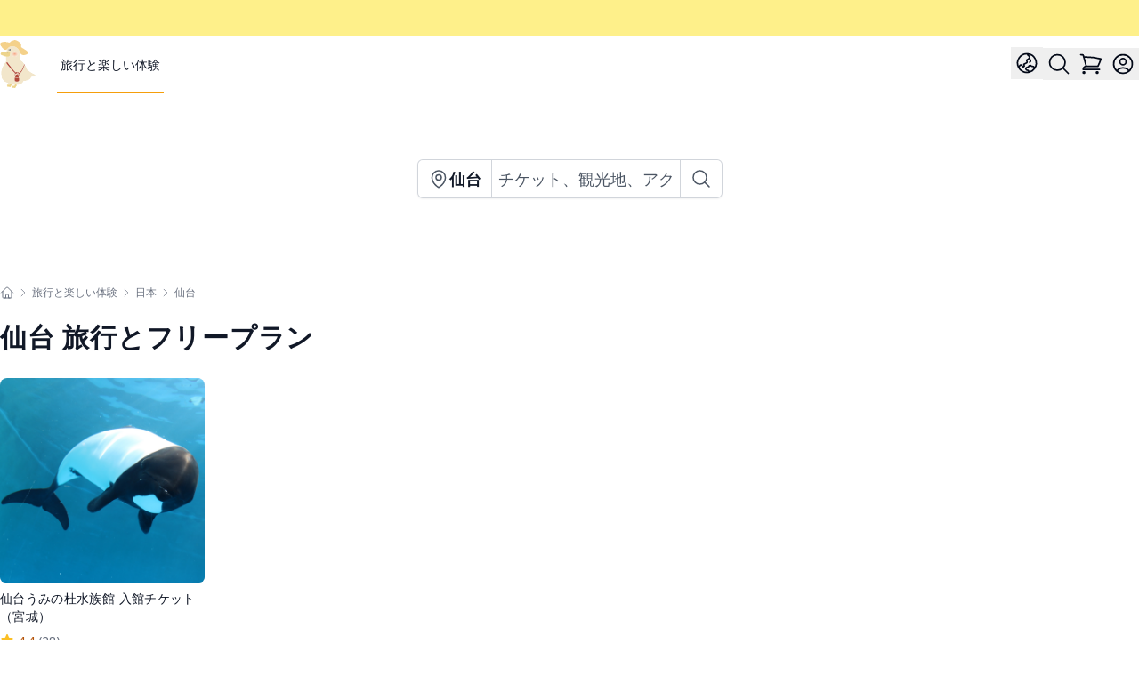

--- FILE ---
content_type: text/html; charset=utf-8
request_url: https://www.funbooky.com/ja-jp/travel/destination/japan/sendai
body_size: 14239
content:
<!DOCTYPE html><html lang="ja-jp" class="__className_4cce57"><head><meta charSet="utf-8"/><meta name="viewport" content="width=device-width, initial-scale=1"/><link rel="preload" as="image" href="/img/bg_destination_search_bar.jpg" fetchPriority="high"/><link rel="preload" as="image" href="https://res.klook.com/image/upload/activities/hsmapaeeibbxefsdpyvw.jpg" fetchPriority="high"/><link rel="preload" as="image" href="https://res.klook.com/image/upload/activities/cajuxujamum28c5d86zd.jpg" fetchPriority="high"/><link rel="preload" as="image" href="https://res.klook.com/image/upload/activities/nobqfoohe6apata6txsz.jpg" fetchPriority="high"/><link rel="preload" as="image" href="https://res.klook.com/image/upload/activities/txzevr0epxdiducodaa1.jpg" fetchPriority="high"/><link rel="preload" as="image" href="https://res.klook.com/image/upload/activities/qqmcauvjjan6xhrlg5qi.jpg" fetchPriority="high"/><link rel="preload" as="image" href="https://res.klook.com/image/upload/activities/ftnrsqd7wge3cn9n8ghe.jpg" fetchPriority="high"/><link rel="stylesheet" href="/_next/static/css/efcea13af2a2803b.css" data-precedence="next"/><link rel="stylesheet" href="/_next/static/css/cb0477c932114f35.css" data-precedence="next"/><link rel="preload" as="script" fetchPriority="low" href="/_next/static/chunks/webpack-e2ac11578cf94db6.js"/><script src="/_next/static/chunks/fd9d1056-439a660a7820f4ee.js" async=""></script><script src="/_next/static/chunks/5030-e5b594a438d24bef.js" async=""></script><script src="/_next/static/chunks/main-app-6c58dcf29772313f.js" async=""></script><script src="/_next/static/chunks/9737-08c0bfd12023136e.js" async=""></script><script src="/_next/static/chunks/605-da4d58b07aa663b6.js" async=""></script><script src="/_next/static/chunks/app/layout-860f86ff60d7b9ff.js" async=""></script><script src="/_next/static/chunks/5878-8d1111b07728555a.js" async=""></script><script src="/_next/static/chunks/2972-7d5e193b62dacfd6.js" async=""></script><script src="/_next/static/chunks/7973-b5ee4752e1e907b5.js" async=""></script><script src="/_next/static/chunks/4210-c3d6e281d72d97b8.js" async=""></script><script src="/_next/static/chunks/3820-1ad551ee46f98ab2.js" async=""></script><script src="/_next/static/chunks/app/not-found-4316411e407c884b.js" async=""></script><script src="/_next/static/chunks/3861-b0567d4f7f8b8c80.js" async=""></script><script src="/_next/static/chunks/9405-d74556e62724fa12.js" async=""></script><script src="/_next/static/chunks/app/%5Blocale%5D/(travel)/travel/destination/%5BcountrySlug%5D/%5BcitySlug%5D/page-8892e2c9e32defa9.js" async=""></script><script src="/_next/static/chunks/app/%5Blocale%5D/error-8d4e98f992737711.js" async=""></script><script src="/_next/static/chunks/9081a741-ff2fc54f5f6e7691.js" async=""></script><script src="/_next/static/chunks/4927-63bc058281bd83ca.js" async=""></script><script src="/_next/static/chunks/7930-3bc7c7773e319b32.js" async=""></script><script src="/_next/static/chunks/app/%5Blocale%5D/layout-144443cac20bacaa.js" async=""></script><title>仙台 旅行とフリープラン | funBooky</title><meta name="description" content="日本を探索しましょう - すべての旅行者の究極の目的地！豊かな歴史に触れ、ユニークな地元の美食を楽しみ、地元の人だけが知っている隠れた宝物を発見してください。忙しい都市の景色から静かな自然の驚異まで、仙台についての旅行者必見の情報をすべて提供します。完璧な旅行を今すぐ計画しましょう！"/><link rel="alternate" hrefLang="en-US" href="https://www.funbooky.com/en-us/travel/destination/japan/sendai"/><link rel="alternate" hrefLang="zh-HK" href="https://www.funbooky.com/zh-hk/travel/destination/japan/sendai"/><link rel="alternate" hrefLang="zh-TW" href="https://www.funbooky.com/zh-tw/travel/destination/japan/sendai"/><meta property="og:title" content="仙台{CITY} 旅行とフリープラン"/><meta property="og:description" content="日本を探索しましょう - すべての旅行者の究極の目的地！豊かな歴史に触れ、ユニークな地元の美食を楽しみ、地元の人だけが知っている隠れた宝物を発見してください。忙しい都市の景色から静かな自然の驚異まで、仙台についての旅行者必見の情報をすべて提供します。完璧な旅行を今すぐ計画しましょう！"/><meta property="og:url" content="https://www.funbooky.com/ja-jp/travel/destination/japan/sendai"/><meta property="og:site_name" content="funBooky"/><meta property="og:locale" content="JA_JP"/><meta property="og:type" content="website"/><meta name="twitter:card" content="summary"/><meta name="twitter:title" content="仙台{CITY} 旅行とフリープラン"/><meta name="twitter:description" content="日本を探索しましょう - すべての旅行者の究極の目的地！豊かな歴史に触れ、ユニークな地元の美食を楽しみ、地元の人だけが知っている隠れた宝物を発見してください。忙しい都市の景色から静かな自然の驚異まで、仙台についての旅行者必見の情報をすべて提供します。完璧な旅行を今すぐ計画しましょう！"/><meta name="next-size-adjust"/><script src="/_next/static/chunks/polyfills-78c92fac7aa8fdd8.js" noModule=""></script></head><body><!--$!--><template data-dgst="BAILOUT_TO_CLIENT_SIDE_RENDERING"></template><div class="flex h-10 items-center gap-x-6 bg-yellow-200 px-2 sm:px-3.5"></div><!--/$--><!--$--><div class="relative z-10 min-h-full"><nav class="border-b border-gray-200 bg-white" data-headlessui-state=""><div class=" mx-auto max-w-7xl px-2 xl:px-0"><div class="flex h-16 justify-between"><div class="flex"><div class="flex items-center sm:hidden"><button aria-label="Menu" aria-controls="navigation" aria-expanded="false" class="mr-2 flex items-center hover:text-gray-500 focus:outline-none" type="button"><svg xmlns="http://www.w3.org/2000/svg" fill="none" viewBox="0 0 24 24" stroke-width="1.5" stroke="currentColor" aria-hidden="true" data-slot="icon" class="h-7 w-7"><path stroke-linecap="round" stroke-linejoin="round" d="M3.75 6.75h16.5M3.75 12h16.5m-16.5 5.25h16.5"></path></svg></button></div><div class="flex flex-shrink-0 items-center"><a href="/ja-jp"><div class="relative h-[54px] w-[40px]"><img alt="funBooky Logo" loading="lazy" decoding="async" data-nimg="fill" style="position:absolute;height:100%;width:100%;left:0;top:0;right:0;bottom:0;color:transparent" src="/img/duck.svg"/></div></a></div><div class="hidden sm:-my-px sm:ml-6 sm:flex sm:space-x-8"><a class="border-amber-500 text-gray-900 inline-flex items-center border-b-2 px-1 pt-1 text-sm font-medium" aria-current="page" href="/ja-jp/travel">旅行と楽しい体験</a></div></div><div class="hidden sm:ml-6 sm:flex sm:items-center"><div class="relative" data-headlessui-state=""><div><button aria-label="Language" class="p-1 hover:text-gray-500 focus:outline-none" id="headlessui-menu-button-:R169ifja:" type="button" aria-haspopup="menu" aria-expanded="false" data-headlessui-state=""><svg xmlns="http://www.w3.org/2000/svg" fill="none" viewBox="0 0 24 24" stroke-width="1.5" stroke="currentColor" aria-hidden="true" data-slot="icon" class="h-7 w-7"><path stroke-linecap="round" stroke-linejoin="round" d="M12.75 3.03v.568c0 .334.148.65.405.864l1.068.89c.442.369.535 1.01.216 1.49l-.51.766a2.25 2.25 0 0 1-1.161.886l-.143.048a1.107 1.107 0 0 0-.57 1.664c.369.555.169 1.307-.427 1.605L9 13.125l.423 1.059a.956.956 0 0 1-1.652.928l-.679-.906a1.125 1.125 0 0 0-1.906.172L4.5 15.75l-.612.153M12.75 3.031a9 9 0 0 0-8.862 12.872M12.75 3.031a9 9 0 0 1 6.69 14.036m0 0-.177-.529A2.25 2.25 0 0 0 17.128 15H16.5l-.324-.324a1.453 1.453 0 0 0-2.328.377l-.036.073a1.586 1.586 0 0 1-.982.816l-.99.282c-.55.157-.894.702-.8 1.267l.073.438c.08.474.49.821.97.821.846 0 1.598.542 1.865 1.345l.215.643m5.276-3.67a9.012 9.012 0 0 1-5.276 3.67m0 0a9 9 0 0 1-10.275-4.835M15.75 9c0 .896-.393 1.7-1.016 2.25"></path></svg></button></div></div><button aria-label="Search" class="p-1 hover:text-gray-500 focus:outline-none" type="button"><svg xmlns="http://www.w3.org/2000/svg" fill="none" viewBox="0 0 24 24" stroke-width="1.5" stroke="currentColor" aria-hidden="true" data-slot="icon" class="h-7 w-7"><path stroke-linecap="round" stroke-linejoin="round" d="m21 21-5.197-5.197m0 0A7.5 7.5 0 1 0 5.196 5.196a7.5 7.5 0 0 0 10.607 10.607Z"></path></svg></button><div class="flex items-center"><button aria-label="Cart" class="p-1 hover:text-gray-500 focus:outline-none" type="button"><svg xmlns="http://www.w3.org/2000/svg" fill="none" viewBox="0 0 24 24" stroke-width="1.5" stroke="currentColor" aria-hidden="true" data-slot="icon" class="h-7 w-7"><path stroke-linecap="round" stroke-linejoin="round" d="M2.25 3h1.386c.51 0 .955.343 1.087.835l.383 1.437M7.5 14.25a3 3 0 0 0-3 3h15.75m-12.75-3h11.218c1.121-2.3 2.1-4.684 2.924-7.138a60.114 60.114 0 0 0-16.536-1.84M7.5 14.25 5.106 5.272M6 20.25a.75.75 0 1 1-1.5 0 .75.75 0 0 1 1.5 0Zm12.75 0a.75.75 0 1 1-1.5 0 .75.75 0 0 1 1.5 0Z"></path></svg></button></div><!--$!--><template data-dgst="BAILOUT_TO_CLIENT_SIDE_RENDERING"></template><div class="p-1"><div class="h-7 w-7 animate-pulse rounded-full bg-gray-200"></div></div><!--/$--></div><div class="-mr-2 flex items-center sm:hidden"><button aria-label="Search" class="p-1 hover:text-gray-500 focus:outline-none" type="button"><svg xmlns="http://www.w3.org/2000/svg" fill="none" viewBox="0 0 24 24" stroke-width="1.5" stroke="currentColor" aria-hidden="true" data-slot="icon" class="h-7 w-7"><path stroke-linecap="round" stroke-linejoin="round" d="m21 21-5.197-5.197m0 0A7.5 7.5 0 1 0 5.196 5.196a7.5 7.5 0 0 0 10.607 10.607Z"></path></svg></button><div class="flex items-center"><button aria-label="Cart" class="p-1 hover:text-gray-500 focus:outline-none" type="button"><svg xmlns="http://www.w3.org/2000/svg" fill="none" viewBox="0 0 24 24" stroke-width="1.5" stroke="currentColor" aria-hidden="true" data-slot="icon" class="h-7 w-7"><path stroke-linecap="round" stroke-linejoin="round" d="M2.25 3h1.386c.51 0 .955.343 1.087.835l.383 1.437M7.5 14.25a3 3 0 0 0-3 3h15.75m-12.75-3h11.218c1.121-2.3 2.1-4.684 2.924-7.138a60.114 60.114 0 0 0-16.536-1.84M7.5 14.25 5.106 5.272M6 20.25a.75.75 0 1 1-1.5 0 .75.75 0 0 1 1.5 0Zm12.75 0a.75.75 0 1 1-1.5 0 .75.75 0 0 1 1.5 0Z"></path></svg></button></div><!--$!--><template data-dgst="BAILOUT_TO_CLIENT_SIDE_RENDERING"></template><div class="p-1"><div class="h-7 w-7 animate-pulse rounded-full bg-gray-200"></div></div><!--/$--></div></div></div></nav></div><!--$!--><template data-dgst="BAILOUT_TO_CLIENT_SIDE_RENDERING"></template><!--/$--><!--$!--><template data-dgst="BAILOUT_TO_CLIENT_SIDE_RENDERING"></template><!--/$--><!--$!--><template data-dgst="BAILOUT_TO_CLIENT_SIDE_RENDERING"></template><!--/$--><!--$!--><template data-dgst="BAILOUT_TO_CLIENT_SIDE_RENDERING"></template><!--/$--><!--/$--><div class="relative h-48 bg-cover bg-center"><div class="absolute inset-0 z-0 overflow-hidden"><img alt="Background" fetchPriority="high" decoding="async" data-nimg="fill" class="object-cover object-center" style="position:absolute;height:100%;width:100%;left:0;top:0;right:0;bottom:0;color:transparent" src="/img/bg_destination_search_bar.jpg"/></div><div class="absolute inset-0 bg-gray-500 opacity-30"></div><div class="relative flex h-full items-center justify-center"><div><div class="flex rounded-md shadow-sm"><button aria-label="検索仙台" class="relative -mr-px inline-flex items-center gap-x-1 rounded-l-md bg-white px-3 py-2 font-bold text-gray-900 ring-1 ring-inset ring-gray-300 hover:bg-gray-50 sm:text-lg" type="button"><svg xmlns="http://www.w3.org/2000/svg" fill="none" viewBox="0 0 24 24" stroke-width="1.5" stroke="currentColor" aria-hidden="true" data-slot="icon" class="h-5 w-5 text-gray-600 sm:h-6 sm:w-6"><path stroke-linecap="round" stroke-linejoin="round" d="M15 10.5a3 3 0 1 1-6 0 3 3 0 0 1 6 0Z"></path><path stroke-linecap="round" stroke-linejoin="round" d="M19.5 10.5c0 7.142-7.5 11.25-7.5 11.25S4.5 17.642 4.5 10.5a7.5 7.5 0 1 1 15 0Z"></path></svg>仙台</button><div class="relative flex flex-grow items-stretch focus-within:z-10"><input class="block w-full rounded-none border-0 px-2 py-1.5 text-gray-900 ring-1 ring-inset ring-gray-300 placeholder:text-gray-600 focus:ring-1 focus:ring-inset focus:ring-gray-300 sm:text-lg sm:leading-6" placeholder="チケット、観光地、アクティビティを検索" readOnly=""/></div><button aria-label="検索" class="relative -ml-px inline-flex items-center gap-x-1 rounded-r-md bg-white px-3 py-2 font-bold text-gray-900 ring-1 ring-inset ring-gray-300 hover:bg-gray-50" type="button"><svg xmlns="http://www.w3.org/2000/svg" fill="none" viewBox="0 0 24 24" stroke-width="1.5" stroke="currentColor" aria-hidden="true" data-slot="icon" class="h-5 w-5 text-gray-600 sm:h-6 sm:w-6"><path stroke-linecap="round" stroke-linejoin="round" d="m21 21-5.197-5.197m0 0A7.5 7.5 0 1 0 5.196 5.196a7.5 7.5 0 0 0 10.607 10.607Z"></path></svg></button></div></div></div></div><!--$?--><template id="B:0"></template><!--/$--><div class=" mx-auto max-w-7xl px-2 xl:px-0"><div class="mx-auto my-6 max-w-7xl px-2 xl:px-0"><nav class="mt-3 flex" aria-label="Breadcrumb"><ol role="list" class="flex items-center space-x-1"><li><div class="flex"><a aria-label="主頁" href="/ja-jp"><svg xmlns="http://www.w3.org/2000/svg" fill="none" viewBox="0 0 24 24" stroke-width="1.5" stroke="currentColor" aria-hidden="true" data-slot="icon" class="h-4 w-4 flex-shrink-0 text-gray-500 hover:text-amber-500"><path stroke-linecap="round" stroke-linejoin="round" d="m2.25 12 8.954-8.955c.44-.439 1.152-.439 1.591 0L21.75 12M4.5 9.75v10.125c0 .621.504 1.125 1.125 1.125H9.75v-4.875c0-.621.504-1.125 1.125-1.125h2.25c.621 0 1.125.504 1.125 1.125V21h4.125c.621 0 1.125-.504 1.125-1.125V9.75M8.25 21h8.25"></path></svg></a></div></li><li><div class="flex items-center"><svg xmlns="http://www.w3.org/2000/svg" fill="none" viewBox="0 0 24 24" stroke-width="1.5" stroke="currentColor" aria-hidden="true" data-slot="icon" class="h-3 w-3 flex-shrink-0 text-gray-500"><path stroke-linecap="round" stroke-linejoin="round" d="m8.25 4.5 7.5 7.5-7.5 7.5"></path></svg><a class="ml-1 text-xs font-normal text-gray-500 hover:text-amber-500 whitespace-nowrap" href="/ja-jp/travel">旅行と楽しい体験</a></div></li><li><div class="flex items-center"><svg xmlns="http://www.w3.org/2000/svg" fill="none" viewBox="0 0 24 24" stroke-width="1.5" stroke="currentColor" aria-hidden="true" data-slot="icon" class="h-3 w-3 flex-shrink-0 text-gray-500"><path stroke-linecap="round" stroke-linejoin="round" d="m8.25 4.5 7.5 7.5-7.5 7.5"></path></svg><a class="ml-1 text-xs font-normal text-gray-500 hover:text-amber-500 whitespace-nowrap" href="/ja-jp/travel/destination/japan">日本</a></div></li><li><div class="flex items-center"><svg xmlns="http://www.w3.org/2000/svg" fill="none" viewBox="0 0 24 24" stroke-width="1.5" stroke="currentColor" aria-hidden="true" data-slot="icon" class="h-3 w-3 flex-shrink-0 text-gray-500"><path stroke-linecap="round" stroke-linejoin="round" d="m8.25 4.5 7.5 7.5-7.5 7.5"></path></svg><a class="ml-1 text-xs font-normal text-gray-500 hover:text-amber-500 line-clamp-1 overflow-hidden" href="/ja-jp/travel/destination/japan/sendai">仙台</a></div></li></ol></nav></div><h1 class="my-6 mb-4 text-2xl font-extrabold tracking-wide text-gray-900 sm:text-3xl"><span class="false">仙台 旅行とフリープラン</span></h1><!--$--><div class="mb-12"><div class="mb-3 flex items-center justify-between"><h2 class="h3 font-extrabold"></h2></div><div class="grid grid-cols-2 gap-x-4 gap-y-4 sm:gap-x-6 md:grid-cols-5 md:gap-y-8 lg:gap-x-8"><div class="flex flex-col overflow-hidden rounded-lg bg-white"><a class="group relative text-sm" href="/ja-jp/travel/activity/sendai-marine-forest-aquarium-ticket"><div class="aspect-h-1 aspect-w-1 overflow-hidden rounded-md bg-gray-100"><img alt="" fetchPriority="high" decoding="async" data-nimg="fill" class="transform object-cover object-center transition-transform hover:scale-105 hover:opacity-90" style="position:absolute;height:100%;width:100%;left:0;top:0;right:0;bottom:0;color:transparent" src="https://res.klook.com/image/upload/activities/hsmapaeeibbxefsdpyvw.jpg"/></div><h2 class="mt-2 line-clamp-2 h-[2.5rem] overflow-hidden font-medium tracking-wide text-gray-900 hover:text-gray-500">仙台うみの杜水族館 入館チケット（宮城）</h2><div class="mt-2 flex"><svg xmlns="http://www.w3.org/2000/svg" viewBox="0 0 20 20" fill="currentColor" aria-hidden="true" data-slot="icon" class="h-4 w-4 text-amber-400"><path fill-rule="evenodd" d="M10.868 2.884c-.321-.772-1.415-.772-1.736 0l-1.83 4.401-4.753.381c-.833.067-1.171 1.107-.536 1.651l3.62 3.102-1.106 4.637c-.194.813.691 1.456 1.405 1.02L10 15.591l4.069 2.485c.713.436 1.598-.207 1.404-1.02l-1.106-4.637 3.62-3.102c.635-.544.297-1.584-.536-1.65l-4.752-.382-1.831-4.401Z" clip-rule="evenodd"></path></svg><span class="ml-1 text-amber-700">4.4</span><span class="ml-1 text-sm text-gray-500">(<!-- -->28<!-- -->)</span></div><p><span class="text-sm tracking-tight text-teal-700">¥<!-- -->2,400</span></p></a></div></div></div><!--/$--><!--$--><div class="mb-12"><div class="mb-3 flex items-center justify-between"><h2 class="h3 font-extrabold"></h2></div><div class="grid grid-cols-2 gap-x-4 gap-y-4 sm:gap-x-6 md:grid-cols-5 md:gap-y-8 lg:gap-x-8"><div class="flex flex-col overflow-hidden rounded-lg bg-white"><a class="group relative text-sm" href="/ja-jp/travel/activity/仙台-藏王御釜-狐狸村-仙台城跡-私人包車一日遊-行程自由搭配"><div class="aspect-h-1 aspect-w-1 overflow-hidden rounded-md bg-gray-100"><img alt="" fetchPriority="high" decoding="async" data-nimg="fill" class="transform object-cover object-center transition-transform hover:scale-105 hover:opacity-90" style="position:absolute;height:100%;width:100%;left:0;top:0;right:0;bottom:0;color:transparent" src="https://res.klook.com/image/upload/activities/cajuxujamum28c5d86zd.jpg"/></div><h2 class="mt-2 line-clamp-2 h-[2.5rem] overflow-hidden font-medium tracking-wide text-gray-900 hover:text-gray-500">蔵王の御釡・宮城蔵王キツネ村・仙台城跡 貸切チャーター日帰りツアー（仙台）</h2><div class="mt-2 flex"><svg xmlns="http://www.w3.org/2000/svg" viewBox="0 0 20 20" fill="currentColor" aria-hidden="true" data-slot="icon" class="h-4 w-4 text-amber-400"><path fill-rule="evenodd" d="M10.868 2.884c-.321-.772-1.415-.772-1.736 0l-1.83 4.401-4.753.381c-.833.067-1.171 1.107-.536 1.651l3.62 3.102-1.106 4.637c-.194.813.691 1.456 1.405 1.02L10 15.591l4.069 2.485c.713.436 1.598-.207 1.404-1.02l-1.106-4.637 3.62-3.102c.635-.544.297-1.584-.536-1.65l-4.752-.382-1.831-4.401Z" clip-rule="evenodd"></path></svg><span class="ml-1 text-amber-700">5</span><span class="ml-1 text-sm text-gray-500">(<!-- -->2<!-- -->)</span></div><p><span class="text-sm tracking-tight text-teal-700">¥<!-- -->66,700</span></p></a></div></div></div><!--/$--><!--$--><div class="mb-12"><div class="mb-3 flex items-center justify-between"><h2 class="h3 font-extrabold"></h2></div><div class="grid grid-cols-2 gap-x-4 gap-y-4 sm:gap-x-6 md:grid-cols-5 md:gap-y-8 lg:gap-x-8"><div class="flex flex-col overflow-hidden rounded-lg bg-white"><a class="group relative text-sm" href="/ja-jp/travel/activity/sapporo-kanihonke-sapporo-kanihonke-classic-crab-cuisine-sendai"><div class="aspect-h-1 aspect-w-1 overflow-hidden rounded-md bg-gray-100"><img alt="" fetchPriority="high" decoding="async" data-nimg="fill" class="transform object-cover object-center transition-transform hover:scale-105 hover:opacity-90" style="position:absolute;height:100%;width:100%;left:0;top:0;right:0;bottom:0;color:transparent" src="https://res.klook.com/image/upload/activities/nobqfoohe6apata6txsz.jpg"/></div><h2 class="mt-2 line-clamp-2 h-[2.5rem] overflow-hidden font-medium tracking-wide text-gray-900 hover:text-gray-500">Sapporo Kanihonke - Classic Crab Dishes in Sendai</h2><div class="mt-2 flex"><svg xmlns="http://www.w3.org/2000/svg" viewBox="0 0 20 20" fill="currentColor" aria-hidden="true" data-slot="icon" class="h-4 w-4 text-amber-400"><path fill-rule="evenodd" d="M10.868 2.884c-.321-.772-1.415-.772-1.736 0l-1.83 4.401-4.753.381c-.833.067-1.171 1.107-.536 1.651l3.62 3.102-1.106 4.637c-.194.813.691 1.456 1.405 1.02L10 15.591l4.069 2.485c.713.436 1.598-.207 1.404-1.02l-1.106-4.637 3.62-3.102c.635-.544.297-1.584-.536-1.65l-4.752-.382-1.831-4.401Z" clip-rule="evenodd"></path></svg><span class="ml-1 text-amber-700">5</span><span class="ml-1 text-sm text-gray-500">(<!-- -->2<!-- -->)</span></div><p><span class="text-sm tracking-tight text-teal-700">¥<!-- -->3,590</span></p></a></div></div></div><!--/$--><!--$--><div class="mb-12"><div class="mb-3 flex items-center justify-between"><h2 class="h3 font-extrabold"></h2></div><div class="grid grid-cols-2 gap-x-4 gap-y-4 sm:gap-x-6 md:grid-cols-5 md:gap-y-8 lg:gap-x-8"><div class="flex flex-col overflow-hidden rounded-lg bg-white"><a class="group relative text-sm" href="/ja-jp/travel/activity/cang-wang-hu-li-cun-ba-shi-yi-ri-you-han-cao-mei-cai-zhai"><div class="aspect-h-1 aspect-w-1 overflow-hidden rounded-md bg-gray-100"><img alt="" fetchPriority="high" decoding="async" data-nimg="fill" class="transform object-cover object-center transition-transform hover:scale-105 hover:opacity-90" style="position:absolute;height:100%;width:100%;left:0;top:0;right:0;bottom:0;color:transparent" src="https://res.klook.com/image/upload/activities/txzevr0epxdiducodaa1.jpg"/></div><h2 class="mt-2 line-clamp-2 h-[2.5rem] overflow-hidden font-medium tracking-wide text-gray-900 hover:text-gray-500">宮城蔵王キツネ村 日帰りバスツアー（いちご狩り付き）</h2><div class="mt-2 flex"><svg xmlns="http://www.w3.org/2000/svg" viewBox="0 0 20 20" fill="currentColor" aria-hidden="true" data-slot="icon" class="h-4 w-4 text-amber-400"><path fill-rule="evenodd" d="M10.868 2.884c-.321-.772-1.415-.772-1.736 0l-1.83 4.401-4.753.381c-.833.067-1.171 1.107-.536 1.651l3.62 3.102-1.106 4.637c-.194.813.691 1.456 1.405 1.02L10 15.591l4.069 2.485c.713.436 1.598-.207 1.404-1.02l-1.106-4.637 3.62-3.102c.635-.544.297-1.584-.536-1.65l-4.752-.382-1.831-4.401Z" clip-rule="evenodd"></path></svg><span class="ml-1 text-amber-700">5</span><span class="ml-1 text-sm text-gray-500">(<!-- -->1<!-- -->)</span></div><p><span class="text-sm tracking-tight text-teal-700">¥<!-- -->18,000</span></p></a></div><div class="flex flex-col overflow-hidden rounded-lg bg-white"><a class="group relative text-sm" href="/ja-jp/travel/activity/undefined"><div class="aspect-h-1 aspect-w-1 overflow-hidden rounded-md bg-gray-100"><img alt="" fetchPriority="high" decoding="async" data-nimg="fill" class="transform object-cover object-center transition-transform hover:scale-105 hover:opacity-90" style="position:absolute;height:100%;width:100%;left:0;top:0;right:0;bottom:0;color:transparent" src="https://res.klook.com/image/upload/activities/qqmcauvjjan6xhrlg5qi.jpg"/></div><h2 class="mt-2 line-clamp-2 h-[2.5rem] overflow-hidden font-medium tracking-wide text-gray-900 hover:text-gray-500">手作り雑貨カルトナージュ・扇子（仙台）</h2><div class="mt-2 flex"><svg xmlns="http://www.w3.org/2000/svg" viewBox="0 0 20 20" fill="currentColor" aria-hidden="true" data-slot="icon" class="h-4 w-4 text-amber-400"><path fill-rule="evenodd" d="M10.868 2.884c-.321-.772-1.415-.772-1.736 0l-1.83 4.401-4.753.381c-.833.067-1.171 1.107-.536 1.651l3.62 3.102-1.106 4.637c-.194.813.691 1.456 1.405 1.02L10 15.591l4.069 2.485c.713.436 1.598-.207 1.404-1.02l-1.106-4.637 3.62-3.102c.635-.544.297-1.584-.536-1.65l-4.752-.382-1.831-4.401Z" clip-rule="evenodd"></path></svg><span class="ml-1 text-amber-700">5</span><span class="ml-1 text-sm text-gray-500">(1)</span></div><p><span class="text-sm tracking-tight text-teal-700">¥<!-- -->2,500</span></p></a></div><div class="flex flex-col overflow-hidden rounded-lg bg-white"><a class="group relative text-sm" href="/ja-jp/travel/activity/sendai-art-sushi-class"><div class="aspect-h-1 aspect-w-1 overflow-hidden rounded-md bg-gray-100"><img alt="" fetchPriority="high" decoding="async" data-nimg="fill" class="transform object-cover object-center transition-transform hover:scale-105 hover:opacity-90" style="position:absolute;height:100%;width:100%;left:0;top:0;right:0;bottom:0;color:transparent" src="https://res.klook.com/image/upload/activities/ftnrsqd7wge3cn9n8ghe.jpg"/></div><h2 class="mt-2 line-clamp-2 h-[2.5rem] overflow-hidden font-medium tracking-wide text-gray-900 hover:text-gray-500">アート寿司作り体験（仙台）</h2><div class="mt-2 flex"><svg xmlns="http://www.w3.org/2000/svg" viewBox="0 0 20 20" fill="currentColor" aria-hidden="true" data-slot="icon" class="h-4 w-4 text-amber-400"><path fill-rule="evenodd" d="M10.868 2.884c-.321-.772-1.415-.772-1.736 0l-1.83 4.401-4.753.381c-.833.067-1.171 1.107-.536 1.651l3.62 3.102-1.106 4.637c-.194.813.691 1.456 1.405 1.02L10 15.591l4.069 2.485c.713.436 1.598-.207 1.404-1.02l-1.106-4.637 3.62-3.102c.635-.544.297-1.584-.536-1.65l-4.752-.382-1.831-4.401Z" clip-rule="evenodd"></path></svg><span class="ml-1 text-amber-700">5</span><span class="ml-1 text-sm text-gray-500">(1)</span></div><p><span class="text-sm tracking-tight text-teal-700">¥<!-- -->4,750</span></p></a></div></div></div><!--/$--><!--$--><div class="my-6"><div class="animate-pulse"><h2 class="w-1/2 rounded-md bg-gray-200 text-2xl font-extrabold sm:w-1/3 sm:text-3xl md:w-1/4 lg:w-1/5"> </h2></div></div><div class="grid grid-cols-1 gap-x-4 gap-y-4 sm:gap-x-6 md:grid-cols-2 md:gap-y-8 lg:grid-cols-3 lg:gap-x-8"><div class="flex animate-pulse flex-col overflow-hidden rounded-lg bg-white"><div class="aspect-h-9 aspect-w-16 relative w-full flex-shrink-0 rounded-md bg-gray-200"><div class="absolute left-0 top-0 h-full w-full"></div></div><div class="mt-1 flex-1"><div class="mt-2 h-[18px] w-full rounded bg-gray-200"></div><div class="mt-2 h-[18px] w-full rounded bg-gray-200"></div></div><div class="mb-6 mt-1 flex"><div class="me-2 mt-1 h-[22px] w-[48px] rounded bg-gray-200"></div><div class="me-2 mt-1 h-[22px] w-[48px] rounded bg-gray-200"></div><div class="me-2 mt-1 h-[22px] w-[48px] rounded bg-gray-200"></div></div></div><div class="flex animate-pulse flex-col overflow-hidden rounded-lg bg-white"><div class="aspect-h-9 aspect-w-16 relative w-full flex-shrink-0 rounded-md bg-gray-200"><div class="absolute left-0 top-0 h-full w-full"></div></div><div class="mt-1 flex-1"><div class="mt-2 h-[18px] w-full rounded bg-gray-200"></div><div class="mt-2 h-[18px] w-full rounded bg-gray-200"></div></div><div class="mb-6 mt-1 flex"><div class="me-2 mt-1 h-[22px] w-[48px] rounded bg-gray-200"></div><div class="me-2 mt-1 h-[22px] w-[48px] rounded bg-gray-200"></div><div class="me-2 mt-1 h-[22px] w-[48px] rounded bg-gray-200"></div></div></div><div class="flex animate-pulse flex-col overflow-hidden rounded-lg bg-white"><div class="aspect-h-9 aspect-w-16 relative w-full flex-shrink-0 rounded-md bg-gray-200"><div class="absolute left-0 top-0 h-full w-full"></div></div><div class="mt-1 flex-1"><div class="mt-2 h-[18px] w-full rounded bg-gray-200"></div><div class="mt-2 h-[18px] w-full rounded bg-gray-200"></div></div><div class="mb-6 mt-1 flex"><div class="me-2 mt-1 h-[22px] w-[48px] rounded bg-gray-200"></div><div class="me-2 mt-1 h-[22px] w-[48px] rounded bg-gray-200"></div><div class="me-2 mt-1 h-[22px] w-[48px] rounded bg-gray-200"></div></div></div><div class="flex animate-pulse flex-col overflow-hidden rounded-lg bg-white"><div class="aspect-h-9 aspect-w-16 relative w-full flex-shrink-0 rounded-md bg-gray-200"><div class="absolute left-0 top-0 h-full w-full"></div></div><div class="mt-1 flex-1"><div class="mt-2 h-[18px] w-full rounded bg-gray-200"></div><div class="mt-2 h-[18px] w-full rounded bg-gray-200"></div></div><div class="mb-6 mt-1 flex"><div class="me-2 mt-1 h-[22px] w-[48px] rounded bg-gray-200"></div><div class="me-2 mt-1 h-[22px] w-[48px] rounded bg-gray-200"></div><div class="me-2 mt-1 h-[22px] w-[48px] rounded bg-gray-200"></div></div></div><div class="flex animate-pulse flex-col overflow-hidden rounded-lg bg-white"><div class="aspect-h-9 aspect-w-16 relative w-full flex-shrink-0 rounded-md bg-gray-200"><div class="absolute left-0 top-0 h-full w-full"></div></div><div class="mt-1 flex-1"><div class="mt-2 h-[18px] w-full rounded bg-gray-200"></div><div class="mt-2 h-[18px] w-full rounded bg-gray-200"></div></div><div class="mb-6 mt-1 flex"><div class="me-2 mt-1 h-[22px] w-[48px] rounded bg-gray-200"></div><div class="me-2 mt-1 h-[22px] w-[48px] rounded bg-gray-200"></div><div class="me-2 mt-1 h-[22px] w-[48px] rounded bg-gray-200"></div></div></div><div class="flex animate-pulse flex-col overflow-hidden rounded-lg bg-white"><div class="aspect-h-9 aspect-w-16 relative w-full flex-shrink-0 rounded-md bg-gray-200"><div class="absolute left-0 top-0 h-full w-full"></div></div><div class="mt-1 flex-1"><div class="mt-2 h-[18px] w-full rounded bg-gray-200"></div><div class="mt-2 h-[18px] w-full rounded bg-gray-200"></div></div><div class="mb-6 mt-1 flex"><div class="me-2 mt-1 h-[22px] w-[48px] rounded bg-gray-200"></div><div class="me-2 mt-1 h-[22px] w-[48px] rounded bg-gray-200"></div><div class="me-2 mt-1 h-[22px] w-[48px] rounded bg-gray-200"></div></div></div></div><!--/$--><!--$--><div class="undefined mb-12 bg-white"></div><!--/$--></div><script type="application/ld+json">{"@context":"https://schema.org","@type":"ItemList","itemListElement":[{"@type":"ListItem","name":"仙台うみの杜水族館 入館チケット（宮城）","position":1,"url":"https://www.funbooky.com/ja-jp/travel/activity/sendai-marine-forest-aquarium-ticket"},{"@type":"ListItem","name":"蔵王の御釡・宮城蔵王キツネ村・仙台城跡 貸切チャーター日帰りツアー（仙台）","position":2,"url":"https://www.funbooky.com/ja-jp/travel/activity/仙台-藏王御釜-狐狸村-仙台城跡-私人包車一日遊-行程自由搭配"},{"@type":"ListItem","name":"Sapporo Kanihonke - Classic Crab Dishes in Sendai","position":3,"url":"https://www.funbooky.com/ja-jp/travel/activity/sapporo-kanihonke-sapporo-kanihonke-classic-crab-cuisine-sendai"},{"@type":"ListItem","name":"宮城蔵王キツネ村 日帰りバスツアー（いちご狩り付き）","position":4,"url":"https://www.funbooky.com/ja-jp/travel/activity/cang-wang-hu-li-cun-ba-shi-yi-ri-you-han-cao-mei-cai-zhai"},{"@type":"ListItem","name":"手作り雑貨カルトナージュ・扇子（仙台）","position":5,"url":"https://www.funbooky.com/ja-jp/travel/activity/null"},{"@type":"ListItem","name":"アート寿司作り体験（仙台）","position":6,"url":"https://www.funbooky.com/ja-jp/travel/activity/sendai-art-sushi-class"}]}</script><script type="application/ld+json">{"@context":"https://schema.org","@type":"BreadcrumbList","itemListElement":[{"@type":"ListItem","name":"主頁","position":1,"item":"https://www.funbooky.com/ja-jp"},{"@type":"ListItem","name":"旅行と楽しい体験","position":2,"item":"https://www.funbooky.com/ja-jp/travel"},{"@type":"ListItem","name":"日本","position":3,"item":"https://www.funbooky.com/ja-jp/travel/destination/japan"},{"@type":"ListItem","name":"仙台","position":4,"item":"https://www.funbooky.com/ja-jp/travel/destination/japan/sendai"}]}</script><!--$--><div class="sm:px- mx-auto mt-20 flex max-w-7xl justify-center px-2 pb-8 sm:mt-24 lg:mt-32"><div class="relative flex items-center gap-x-4 rounded-full px-4 py-1 text-sm leading-6 text-gray-600 ring-1 ring-gray-300 hover:ring-gray-400"><span class="font-extrabold text-amber-700">🤝🏻 パートナー募集中</span><span class="h-4 w-px bg-gray-900/10" aria-hidden="true"></span><a class="flex items-center gap-x-1" href="/ja-jp/partner"><span class="absolute inset-0" aria-hidden="true"></span>ビジネスの機会を広げ、潜在顧客を探求<svg xmlns="http://www.w3.org/2000/svg" viewBox="0 0 20 20" fill="currentColor" aria-hidden="true" data-slot="icon" class="-mr-2 h-5 w-5 text-gray-400"><path fill-rule="evenodd" d="M8.22 5.22a.75.75 0 0 1 1.06 0l4.25 4.25a.75.75 0 0 1 0 1.06l-4.25 4.25a.75.75 0 0 1-1.06-1.06L11.94 10 8.22 6.28a.75.75 0 0 1 0-1.06Z" clip-rule="evenodd"></path></svg></a></div></div><footer class="bg-white" aria-labelledby="footer-heading"><div class="mx-auto mt-20 max-w-7xl px-2 pb-8 sm:mt-24 sm:px-0 lg:mt-32"><div class="xl:grid xl:grid-cols-3 xl:gap-8"><div class="grid grid-cols-2 gap-8 xl:col-span-2"><div class="md:grid md:grid-cols-2 md:gap-8"><div><ul role="list" class="space-y-4"><li><a class="text-sm leading-6 text-gray-600 hover:text-gray-900" href="/ja-jp/partner">パートナー加盟</a></li></ul></div><div class="mt-10 md:mt-0"><ul role="list" class="space-y-4"><li><a class="text-sm leading-6 text-gray-600 hover:text-gray-900" href="/ja-jp/faq">よくある質問</a></li></ul></div></div><div class="md:grid md:grid-cols-2 md:gap-8"><div><ul role="list" class="space-y-4"><li><a class="text-sm leading-6 text-gray-600 hover:text-gray-900" href="/zh-tw">台湾</a></li><li><a class="text-sm leading-6 text-gray-600 hover:text-gray-900" href="/zh-hk">香港</a></li><li><a class="text-sm leading-6 text-gray-600 hover:text-gray-900" href="/zh-my">マレーシア</a></li><li><a class="text-sm leading-6 text-gray-600 hover:text-gray-900" href="/zh-sg">シンガポール</a></li><li><a class="text-sm leading-6 text-gray-600 hover:text-gray-900" href="/en-us">国際</a></li><li><a class="text-sm leading-6 text-gray-600 hover:text-gray-900" href="/ja-jp">日本</a></li><li><a class="text-sm leading-6 text-gray-600 hover:text-gray-900" href="/ko-kr">韓国</a></li></ul></div><div class="mt-10 md:mt-0"><ul role="list" class="space-y-4"><li><a class="text-sm leading-6 text-gray-600 hover:text-gray-900" href="/ja-jp/terms">利用規約</a></li><li><a class="text-sm leading-6 text-gray-600 hover:text-gray-900" href="/ja-jp/privacy">プライバシーポリシー</a></li><li><a class="text-sm leading-6 text-gray-600 hover:text-gray-900" href="/ja-jp/return-policy">返品・交換ポリシー</a></li><li><a class="text-sm leading-6 text-gray-600 hover:text-gray-900" href="/ja-jp/policy-advocacy">政策宣伝</a></li></ul></div></div></div><div class="mt-10 xl:mt-0"><h3 class="text-sm font-bold leading-6 text-gray-900">フォローしてください</h3><form class="mt-6 flex"><input autoComplete="email" class="block w-full rounded-md border-0 py-2 text-gray-900 shadow-sm ring-1 ring-gray-300 placeholder:text-gray-400 focus:ring-1 focus:ring-gray-300 sm:text-sm sm:leading-6" id="email-address" placeholder="メールアドレスを入力してニュースレターを購読" required="" type="email" name="email-address"/><div class="flex-shrink-0 ps-2"><button class="undefined px-4 py-3 font-extrabold bg-gradient-to-br from-red-800 to-amber-500 flex focus:outline-none hover:bg-gradient-to-br hover:from-red-800 hover:to-amber-300 md:hover:scale-105 items-center justify-center rounded-md text-sm text-white transform-gpu transition-transform duration-300">購読</button></div></form><div class="mt-3 flex space-x-3"><a href="https://www.facebook.com/funbookytw" class="text-gray-600" target="_blank"><span class="sr-only">Facebook</span><svg stroke="currentColor" fill="currentColor" stroke-width="0" viewBox="0 0 512 512" class="hover:text-blue-500" height="24" width="24" xmlns="http://www.w3.org/2000/svg"><path d="M504 256C504 119 393 8 256 8S8 119 8 256c0 123.78 90.69 226.38 209.25 245V327.69h-63V256h63v-54.64c0-62.15 37-96.48 93.67-96.48 27.14 0 55.52 4.84 55.52 4.84v61h-31.28c-30.8 0-40.41 19.12-40.41 38.73V256h68.78l-11 71.69h-57.78V501C413.31 482.38 504 379.78 504 256z"></path></svg></a><a href="https://www.instagram.com/funbooky" class="text-gray-600" target="_blank"><span class="sr-only">Instagram</span><svg stroke="currentColor" fill="currentColor" stroke-width="0" viewBox="0 0 448 512" class="hover:text-pink-600" height="24" width="24" xmlns="http://www.w3.org/2000/svg"><path d="M224.1 141c-63.6 0-114.9 51.3-114.9 114.9s51.3 114.9 114.9 114.9S339 319.5 339 255.9 287.7 141 224.1 141zm0 189.6c-41.1 0-74.7-33.5-74.7-74.7s33.5-74.7 74.7-74.7 74.7 33.5 74.7 74.7-33.6 74.7-74.7 74.7zm146.4-194.3c0 14.9-12 26.8-26.8 26.8-14.9 0-26.8-12-26.8-26.8s12-26.8 26.8-26.8 26.8 12 26.8 26.8zm76.1 27.2c-1.7-35.9-9.9-67.7-36.2-93.9-26.2-26.2-58-34.4-93.9-36.2-37-2.1-147.9-2.1-184.9 0-35.8 1.7-67.6 9.9-93.9 36.1s-34.4 58-36.2 93.9c-2.1 37-2.1 147.9 0 184.9 1.7 35.9 9.9 67.7 36.2 93.9s58 34.4 93.9 36.2c37 2.1 147.9 2.1 184.9 0 35.9-1.7 67.7-9.9 93.9-36.2 26.2-26.2 34.4-58 36.2-93.9 2.1-37 2.1-147.8 0-184.8zM398.8 388c-7.8 19.6-22.9 34.7-42.6 42.6-29.5 11.7-99.5 9-132.1 9s-102.7 2.6-132.1-9c-19.6-7.8-34.7-22.9-42.6-42.6-11.7-29.5-9-99.5-9-132.1s-2.6-102.7 9-132.1c7.8-19.6 22.9-34.7 42.6-42.6 29.5-11.7 99.5-9 132.1-9s102.7-2.6 132.1 9c19.6 7.8 34.7 22.9 42.6 42.6 11.7 29.5 9 99.5 9 132.1s2.7 102.7-9 132.1z"></path></svg></a><a href="https://lin.ee/03MbIeD" class="text-gray-600" target="_blank"><span class="sr-only">Line</span><svg stroke="currentColor" fill="currentColor" stroke-width="0" viewBox="0 0 448 512" class="hover:text-green-600" height="24" width="24" xmlns="http://www.w3.org/2000/svg"><path d="M272.1 204.2v71.1c0 1.8-1.4 3.2-3.2 3.2h-11.4c-1.1 0-2.1-.6-2.6-1.3l-32.6-44v42.2c0 1.8-1.4 3.2-3.2 3.2h-11.4c-1.8 0-3.2-1.4-3.2-3.2v-71.1c0-1.8 1.4-3.2 3.2-3.2H219c1 0 2.1.5 2.6 1.4l32.6 44v-42.2c0-1.8 1.4-3.2 3.2-3.2h11.4c1.8-.1 3.3 1.4 3.3 3.1zm-82-3.2h-11.4c-1.8 0-3.2 1.4-3.2 3.2v71.1c0 1.8 1.4 3.2 3.2 3.2h11.4c1.8 0 3.2-1.4 3.2-3.2v-71.1c0-1.7-1.4-3.2-3.2-3.2zm-27.5 59.6h-31.1v-56.4c0-1.8-1.4-3.2-3.2-3.2h-11.4c-1.8 0-3.2 1.4-3.2 3.2v71.1c0 .9.3 1.6.9 2.2.6.5 1.3.9 2.2.9h45.7c1.8 0 3.2-1.4 3.2-3.2v-11.4c0-1.7-1.4-3.2-3.1-3.2zM332.1 201h-45.7c-1.7 0-3.2 1.4-3.2 3.2v71.1c0 1.7 1.4 3.2 3.2 3.2h45.7c1.8 0 3.2-1.4 3.2-3.2v-11.4c0-1.8-1.4-3.2-3.2-3.2H301v-12h31.1c1.8 0 3.2-1.4 3.2-3.2V234c0-1.8-1.4-3.2-3.2-3.2H301v-12h31.1c1.8 0 3.2-1.4 3.2-3.2v-11.4c-.1-1.7-1.5-3.2-3.2-3.2zM448 113.7V399c-.1 44.8-36.8 81.1-81.7 81H81c-44.8-.1-81.1-36.9-81-81.7V113c.1-44.8 36.9-81.1 81.7-81H367c44.8.1 81.1 36.8 81 81.7zm-61.6 122.6c0-73-73.2-132.4-163.1-132.4-89.9 0-163.1 59.4-163.1 132.4 0 65.4 58 120.2 136.4 130.6 19.1 4.1 16.9 11.1 12.6 36.8-.7 4.1-3.3 16.1 14.1 8.8 17.4-7.3 93.9-55.3 128.2-94.7 23.6-26 34.9-52.3 34.9-81.5z"></path></svg></a><a href="https://api.whatsapp.com/send?phone=85297515637" class="text-gray-600" target="_blank"><span class="sr-only">WhatsApp</span><svg stroke="currentColor" fill="currentColor" stroke-width="0" viewBox="0 0 448 512" class="hover:text-green-400" height="24" width="24" xmlns="http://www.w3.org/2000/svg"><path d="M380.9 97.1C339 55.1 283.2 32 223.9 32c-122.4 0-222 99.6-222 222 0 39.1 10.2 77.3 29.6 111L0 480l117.7-30.9c32.4 17.7 68.9 27 106.1 27h.1c122.3 0 224.1-99.6 224.1-222 0-59.3-25.2-115-67.1-157zm-157 341.6c-33.2 0-65.7-8.9-94-25.7l-6.7-4-69.8 18.3L72 359.2l-4.4-7c-18.5-29.4-28.2-63.3-28.2-98.2 0-101.7 82.8-184.5 184.6-184.5 49.3 0 95.6 19.2 130.4 54.1 34.8 34.9 56.2 81.2 56.1 130.5 0 101.8-84.9 184.6-186.6 184.6zm101.2-138.2c-5.5-2.8-32.8-16.2-37.9-18-5.1-1.9-8.8-2.8-12.5 2.8-3.7 5.6-14.3 18-17.6 21.8-3.2 3.7-6.5 4.2-12 1.4-32.6-16.3-54-29.1-75.5-66-5.7-9.8 5.7-9.1 16.3-30.3 1.8-3.7.9-6.9-.5-9.7-1.4-2.8-12.5-30.1-17.1-41.2-4.5-10.8-9.1-9.3-12.5-9.5-3.2-.2-6.9-.2-10.6-.2-3.7 0-9.7 1.4-14.8 6.9-5.1 5.6-19.4 19-19.4 46.3 0 27.3 19.9 53.7 22.6 57.4 2.8 3.7 39.1 59.7 94.8 83.8 35.2 15.2 49 16.5 66.6 13.9 10.7-1.6 32.8-13.4 37.4-26.4 4.6-13 4.6-24.1 3.2-26.4-1.3-2.5-5-3.9-10.5-6.6z"></path></svg></a></div></div></div><div class="mt-16 border-t border-gray-900/10 pt-8 sm:mt-20 md:flex md:items-center md:justify-between lg:mt-24"><div class="flex space-x-6 text-xs leading-5 text-gray-500 md:order-2"><div>カスタマーサービスメール：info@funbooky.com</div><div>サービス時間：10:00～18:00</div></div><p class="mt-8 text-xs leading-5 text-gray-500 md:order-1 md:mt-0">© funBooky 食べて楽しむ - すべての権利を保有</p></div></div><div class="bg-gray-800 py-12"><div class=" mx-auto max-w-7xl px-2 xl:px-0"><div class="flex flex-col text-xs leading-5 text-white md:flex-row"><div class="mb-3 flex-1 md:mb-0">饗玩科技股份有限公司<br/>統一番号：90067699</div><div class="flex-1">連絡先：台中市北区台湾大道二段340号4階之五<br/>メールアドレス：info@funbooky.com</div></div></div></div></footer><!--/$--><!--$!--><template data-dgst="BAILOUT_TO_CLIENT_SIDE_RENDERING"></template><!--/$--><!--$!--><template data-dgst="BAILOUT_TO_CLIENT_SIDE_RENDERING"></template><!--/$--><script src="/_next/static/chunks/webpack-e2ac11578cf94db6.js" async=""></script><div hidden id="S:0"></div><script>$RC=function(b,c,e){c=document.getElementById(c);c.parentNode.removeChild(c);var a=document.getElementById(b);if(a){b=a.previousSibling;if(e)b.data="$!",a.setAttribute("data-dgst",e);else{e=b.parentNode;a=b.nextSibling;var f=0;do{if(a&&8===a.nodeType){var d=a.data;if("/$"===d)if(0===f)break;else f--;else"$"!==d&&"$?"!==d&&"$!"!==d||f++}d=a.nextSibling;e.removeChild(a);a=d}while(a);for(;c.firstChild;)e.insertBefore(c.firstChild,a);b.data="$"}b._reactRetry&&b._reactRetry()}};$RC("B:0","S:0")</script><script>(self.__next_f=self.__next_f||[]).push([0]);self.__next_f.push([2,null])</script><script>self.__next_f.push([1,"1:HL[\"/_next/static/media/d358bae17a0154c3-s.p.woff2\",\"font\",{\"crossOrigin\":\"\",\"type\":\"font/woff2\"}]\n2:HL[\"/_next/static/css/efcea13af2a2803b.css\",\"style\"]\n3:HL[\"/_next/static/css/cb0477c932114f35.css\",\"style\"]\n4:I[12846,[],\"default\"]\n7:I[4707,[],\"default\"]\nb:I[36423,[],\"default\"]\nd:I[49983,[\"9737\",\"static/chunks/9737-08c0bfd12023136e.js\",\"605\",\"static/chunks/605-da4d58b07aa663b6.js\",\"3185\",\"static/chunks/app/layout-860f86ff60d7b9ff.js\"],\"default\"]\ne:I[14097,[\"5878\",\"static/chunks/5878-8d1111b07728555a.js\",\"2972\",\"static/chunks/2972-7d5e193b62dacfd6.js\",\"9737\",\"static/chunks/9737-08c0bfd12023136e.js\",\"7973\",\"static/chunks/7973-b5ee4752e1e907b5.js\",\"4210\",\"static/chunks/4210-c3d6e281d72d97b8.js\",\"3820\",\"static/chunks/3820-1ad551ee46f98ab2.js\",\"9160\",\"static/chunks/app/not-found-4316411e407c884b.js\"],\"default\"]\n10:I[61060,[],\"default\"]\n8:[\"locale\",\"ja-jp\",\"d\"]\n9:[\"countrySlug\",\"japan\",\"d\"]\na:[\"citySlug\",\"sendai\",\"d\"]\n11:[]\n0:[null,[\"$\",\"$L4\",null,{\"buildId\":\"ShIfL80tWiUaSHn0yCgWs\",\"assetPrefix\":\"\",\"initialCanonicalUrl\":\"/ja-jp/travel/destination/japan/sendai\",\"initialTree\":[\"\",{\"children\":[[\"locale\",\"ja-jp\",\"d\"],{\"children\":[\"(travel)\",{\"children\":[\"travel\",{\"children\":[\"destination\",{\"children\":[[\"countrySlug\",\"japan\",\"d\"],{\"children\":[[\"citySlug\",\"sendai\",\"d\"],{\"children\":[\"__PAGE__?{\\\"locale\\\":\\\"ja-jp\\\",\\\"countrySlug\\\":\\\"japan\\\",\\\"citySlug\\\":\\\"sendai\\\"}\",{}]}]}]}]}]}]}]},\"$undefined\",\"$undefined\",true],\"initialSeedData\":[\"\",{\"children\":[[\"locale\",\"ja-jp\",\"d\"],{\"children\":[\"(travel)\",{\"children\":[\"travel\",{\"children\":[\"destination\",{\"children\":[[\"countrySlug\",\"japan\",\"d\"],{\"children\":[[\"citySlug\",\"sendai\",\"d\"],{\"children\":[\"__PAGE__\",{},[[\"$L5\",\"$L6\"],null],null]},[\"$\",\"$L7\",null,{\"parallelRouterKey\":\"children\",\"segmentPath\":[\"children\",\"$8\",\"children\",\"(travel)\",\"children\",\"travel\",\"children\",\"destination\",\"children\",\"$9\",\"children\",\"$a\",\"children\"],\"error\":\"$undefined\",\"errorStyles\":\"$undefined\",\"errorScripts\":\"$undefined\",\"template\":[\"$\",\"$Lb\",null,{}],\"templateStyles\":\"$undefined\",\"templateScripts\":\"$undefined\",\"notFound\":\"$undefined\",\"notFoundStyles\":\"$undefined\",\"styles\":null}],null]},[\"$\",\"$L7\",null,{\"parallelRouterKey\":\"children\",\"segmentPath\":[\"children\",\"$8\",\"children\",\"(travel)\",\"children\",\"travel\",\"children\",\"destination\",\"children\",\"$9\",\"children\"],\"error\":\"$undefined\",\"errorStyles\":\"$undefined\",\"errorScripts\":\"$undefined\",\"template\":[\"$\",\"$Lb\",null,{}],\"templateStyles\":\"$undefined\",\"templateScripts\":\"$undefined\",\"notFound\":\"$undefined\",\"notFoundStyles\":\"$undefined\",\"styles\":null}],null]},[\"$\",\"$L7\",null,{\"parallelRouterKey\":\"children\",\"segmentPath\":[\"children\",\"$8\",\"children\",\"(travel)\",\"children\",\"travel\",\"children\",\"destination\",\"children\"],\"error\":\"$undefined\",\"errorStyles\":\"$undefined\",\"errorScripts\":\"$undefined\",\"template\":[\"$\",\"$Lb\",null,{}],\"templateStyles\":\"$undefined\",\"templateScripts\":\"$undefined\",\"notFound\":\"$undefined\",\"notFoundStyles\":\"$undefined\",\"styles\":null}],null]},[\"$\",\"$L7\",null,{\"parallelRouterKey\":\"children\",\"segmentPath\":[\"children\",\"$8\",\"children\",\"(travel)\",\"children\",\"travel\",\"children\"],\"error\":\"$undefined\",\"errorStyles\":\"$undefined\",\"errorScripts\":\"$undefined\",\"template\":[\"$\",\"$Lb\",null,{}],\"templateStyles\":\"$undefined\",\"templateScripts\":\"$undefined\",\"notFound\":\"$undefined\",\"notFoundStyles\":\"$undefined\",\"styles\":null}],null]},[\"$\",\"$L7\",null,{\"parallelRouterKey\":\"children\",\"segmentPath\":[\"children\",\"$8\",\"children\",\"(travel)\",\"children\"],\"error\":\"$undefined\",\"errorStyles\":\"$undefined\",\"errorScripts\":\"$undefined\",\"template\":[\"$\",\"$Lb\",null,{}],\"templateStyles\":\"$undefined\",\"templateScripts\":\"$undefined\",\"notFound\":\"$undefined\",\"notFoundStyles\":\"$undefined\",\"styles\":null}],null]},[\"$Lc\",null],null]},[[\"$\",\"$Ld\",null,{\"children\":[\"$\",\"$L7\",null,{\"parallelRouterKey\":\"children\",\"segmentPath\":[\"children\"],\"error\":\"$undefined\",\"errorStyles\":\"$undefined\",\"errorScripts\":\"$undefined\",\"template\":[\"$\",\"$Lb\",null,{}],\"templateStyles\":\"$undefined\",\"templateScripts\":\"$undefined\",\"notFound\":[\"$\",\"$Le\",null,{}],\"notFoundStyles\":[[\"$\",\"link\",\"0\",{\"rel\":\"stylesheet\",\"href\":\"/_next/static/css/efcea13"])</script><script>self.__next_f.push([1,"af2a2803b.css\",\"precedence\":\"next\",\"crossOrigin\":\"$undefined\"}],[\"$\",\"link\",\"1\",{\"rel\":\"stylesheet\",\"href\":\"/_next/static/css/cb0477c932114f35.css\",\"precedence\":\"next\",\"crossOrigin\":\"$undefined\"}]],\"styles\":[[\"$\",\"link\",\"0\",{\"rel\":\"stylesheet\",\"href\":\"/_next/static/css/efcea13af2a2803b.css\",\"precedence\":\"next\",\"crossOrigin\":\"$undefined\"}],[\"$\",\"link\",\"1\",{\"rel\":\"stylesheet\",\"href\":\"/_next/static/css/cb0477c932114f35.css\",\"precedence\":\"next\",\"crossOrigin\":\"$undefined\"}]]}],\"params\":{}}],null],null],\"couldBeIntercepted\":false,\"initialHead\":[null,\"$Lf\"],\"globalErrorComponent\":\"$10\",\"missingSlots\":\"$W11\"}]]\n12:\"$Sreact.suspense\"\n13:I[81523,[\"5878\",\"static/chunks/5878-8d1111b07728555a.js\",\"2972\",\"static/chunks/2972-7d5e193b62dacfd6.js\",\"3861\",\"static/chunks/3861-b0567d4f7f8b8c80.js\",\"9405\",\"static/chunks/9405-d74556e62724fa12.js\",\"4716\",\"static/chunks/app/%5Blocale%5D/(travel)/travel/destination/%5BcountrySlug%5D/%5BcitySlug%5D/page-8892e2c9e32defa9.js\"],\"BailoutToCSR\"]\n15:I[65878,[\"5878\",\"static/chunks/5878-8d1111b07728555a.js\",\"2972\",\"static/chunks/2972-7d5e193b62dacfd6.js\",\"3861\",\"static/chunks/3861-b0567d4f7f8b8c80.js\",\"9405\",\"static/chunks/9405-d74556e62724fa12.js\",\"4716\",\"static/chunks/app/%5Blocale%5D/(travel)/travel/destination/%5BcountrySlug%5D/%5BcitySlug%5D/page-8892e2c9e32defa9.js\"],\"Image\"]\n16:I[70049,[\"5878\",\"static/chunks/5878-8d1111b07728555a.js\",\"2972\",\"static/chunks/2972-7d5e193b62dacfd6.js\",\"3861\",\"static/chunks/3861-b0567d4f7f8b8c80.js\",\"9405\",\"static/chunks/9405-d74556e62724fa12.js\",\"4716\",\"static/chunks/app/%5Blocale%5D/(travel)/travel/destination/%5BcountrySlug%5D/%5BcitySlug%5D/page-8892e2c9e32defa9.js\"],\"PreloadCss\"]\n18:I[1188,[\"2972\",\"static/chunks/2972-7d5e193b62dacfd6.js\",\"6816\",\"static/chunks/app/%5Blocale%5D/error-8d4e98f992737711.js\"],\"default\"]\nc:[\"$\",\"html\",null,{\"lang\":\"ja-jp\",\"className\":\"__className_4cce57\",\"children\":[\"$\",\"body\",null,{\"children\":[[\"$\",\"$12\",null,{\"fallback\":[\"$\",\"div\",null,{\"className\":\"flex h-10 items-center gap-x-6 bg-yellow-200 px-2 sm:px-3.5\"}],\"children\":[\"$\",\"$L13\",null,{\"reason\":\"next/dynamic\",\"children\":\"$L14\"}]}],[\"$\",\"$12\",null,{\"fallback\":[\"$\",\"div\",null,{\"className\":\"border-b border-gray-200 bg-white\",\"children\":[\"$\",\"div\",null,{\"className\":\" mx-auto max-w-7xl px-2 xl:px-0\",\"children\":[\"$\",\"div\",null,{\"className\":\"flex h-16 justify-between\",\"children\":[\"$\",\"div\",null,{\"className\":\"flex\",\"children\":[\"$\",\"div\",null,{\"className\":\"flex flex-shrink-0 items-center\",\"children\":[\"$\",\"div\",null,{\"className\":\"relative h-[54px] w-[40px]\",\"children\":[\"$\",\"$L15\",null,{\"alt\":\"funBooky Logo\",\"fill\":true,\"sizes\":\"100vw\",\"src\":\"/img/duck.svg\",\"unoptimized\":false}]}]}]}]}]}]}],\"children\":[[\"$\",\"$L16\",null,{\"moduleIds\":[\"app/[locale]/layout.tsx -\u003e @/component/PageHeader\"]}],\"$L17\"]}],[\"$\",\"$L7\",null,{\"parallelRouterKey\":\"children\",\"segmentPath\":[\"children\",\"$8\",\"children\"],\"error\":\"$18\",\"errorStyles\":[],\"errorScripts\":[],\"template\":[\"$\",\"$Lb\",null,{}],\"templateStyles\":\"$undefined\",\"templateScripts\":\"$undefined\",\"notFound\":\"$undefined\",\"notFoundStyles\":\"$undefined\",\"styles\":null}],[\"$\",\"$12\",null,{\"fallback\":null,\"children\":[[\"$\",\"$L16\",null,{\"moduleIds\":[\"app/[locale]/layout.tsx -\u003e @/component/PageFooter\"]}],\"$L19\"]}],[\"$\",\"$12\",null,{\"fallback\":null,\"children\":[\"$\",\"$L13\",null,{\"reason\":\"next/dynamic\",\"children\":\"$L1a\"}]}],[\"$\",\"$12\",null,{\"fallback\":null,\"children\":[\"$\",\"$L13\",null,{\"reason\":\"next/dynamic\",\"children\":\"$L1b\"}]}]]}]}]\n1c:I[2809,[\"2420\",\"static/chunks/9081a741-ff2fc54f5f6e7691.js\",\"5878\",\"static/chunks/5878-8d1111b07728555a.js\",\"2972\",\"static/chunks/2972-7d5e193b62dacfd6.js\",\"9737\",\"static/chunks/9737-08c0bfd12023136e.js\",\"4927\",\"static/chunks/4927-63bc058281bd83ca.js\",\"7973\",\"static/chunks/7973-b5ee4752e1e907b5.js\",\"4210\",\"static/chunks/4210-c3d6e281d72d97b8.js\",\"7930\",\"static/chunks/7930-3bc7c7773e319b32.js\",\"3820\",\"static/chunks/3820-1ad551ee46f98ab2.js\",\"1203\",\"static/chunks/app/%5Blocale%5D/layout-144443cac20bacaa.js\"],\"default\"]\n1d:I[43521,[\"2420\",\"static/chunks/9081a741-ff2fc54f5f6e7691.js\",\"5878\",\"static/chunks/5878-8d1111b07728555a.js\",\"2972\",\"static/chun"])</script><script>self.__next_f.push([1,"ks/2972-7d5e193b62dacfd6.js\",\"9737\",\"static/chunks/9737-08c0bfd12023136e.js\",\"4927\",\"static/chunks/4927-63bc058281bd83ca.js\",\"7973\",\"static/chunks/7973-b5ee4752e1e907b5.js\",\"4210\",\"static/chunks/4210-c3d6e281d72d97b8.js\",\"7930\",\"static/chunks/7930-3bc7c7773e319b32.js\",\"3820\",\"static/chunks/3820-1ad551ee46f98ab2.js\",\"1203\",\"static/chunks/app/%5Blocale%5D/layout-144443cac20bacaa.js\"],\"default\"]\n1e:I[7084,[\"2420\",\"static/chunks/9081a741-ff2fc54f5f6e7691.js\",\"5878\",\"static/chunks/5878-8d1111b07728555a.js\",\"2972\",\"static/chunks/2972-7d5e193b62dacfd6.js\",\"9737\",\"static/chunks/9737-08c0bfd12023136e.js\",\"4927\",\"static/chunks/4927-63bc058281bd83ca.js\",\"7973\",\"static/chunks/7973-b5ee4752e1e907b5.js\",\"4210\",\"static/chunks/4210-c3d6e281d72d97b8.js\",\"7930\",\"static/chunks/7930-3bc7c7773e319b32.js\",\"3820\",\"static/chunks/3820-1ad551ee46f98ab2.js\",\"1203\",\"static/chunks/app/%5Blocale%5D/layout-144443cac20bacaa.js\"],\"default\"]\n1f:I[80836,[\"2420\",\"static/chunks/9081a741-ff2fc54f5f6e7691.js\",\"5878\",\"static/chunks/5878-8d1111b07728555a.js\",\"2972\",\"static/chunks/2972-7d5e193b62dacfd6.js\",\"9737\",\"static/chunks/9737-08c0bfd12023136e.js\",\"4927\",\"static/chunks/4927-63bc058281bd83ca.js\",\"7973\",\"static/chunks/7973-b5ee4752e1e907b5.js\",\"4210\",\"static/chunks/4210-c3d6e281d72d97b8.js\",\"7930\",\"static/chunks/7930-3bc7c7773e319b32.js\",\"3820\",\"static/chunks/3820-1ad551ee46f98ab2.js\",\"1203\",\"static/chunks/app/%5Blocale%5D/layout-144443cac20bacaa.js\"],\"default\"]\n20:I[53300,[\"2420\",\"static/chunks/9081a741-ff2fc54f5f6e7691.js\",\"5878\",\"static/chunks/5878-8d1111b07728555a.js\",\"2972\",\"static/chunks/2972-7d5e193b62dacfd6.js\",\"9737\",\"static/chunks/9737-08c0bfd12023136e.js\",\"4927\",\"static/chunks/4927-63bc058281bd83ca.js\",\"7973\",\"static/chunks/7973-b5ee4752e1e907b5.js\",\"4210\",\"static/chunks/4210-c3d6e281d72d97b8.js\",\"7930\",\"static/chunks/7930-3bc7c7773e319b32.js\",\"3820\",\"static/chunks/3820-1ad551ee46f98ab2.js\",\"1203\",\"static/chunks/app/%5Blocale%5D/layout-144443cac20bacaa.js\"],\"default\"]\n14:[\"$\",\"$L1c\",null,{\"locale\":\"ja-jp\"}]\n17:[\"$\",\"$L1d\",null,{\"dictionary\":{\"navBarHome\":\"ホーム\",\"navBarBlog\":\"ライフスタイル情報\",\"navBarCategories\":\"商品カテゴリー\",\"navBarMerchants\":\"厳選された店舗\",\"navBarTravel\":\"旅行と楽しい体験\",\"globeButtonTaiwan\":\"台湾\",\"globeButtonHongKong\":\"香港\",\"globeButtonMalaysia\":\"マレーシア\",\"globeButtonSingapore\":\"シンガポール\",\"globeButtonInternetional\":\"国際\",\"globeButtonJapan\":\"日本\",\"globeButtonKorea\":\"韓国\",\"searchSlideOverTitle\":\"🔍 検索\",\"searchSlideOverButton\":\"検索\",\"searchSlideOverInputPlaceholder\":\"キーワードを入力\",\"cartSlideOverTitle\":\"🛒 ショッピングカート\",\"cartSlideOverIsEmpty\":\"カートは空です。さあ、お買い物をしましょう！\",\"cartSlideOverTotal\":\"合計\",\"cartSlideOverCheckoutButton\":\"チェックアウト\",\"userButtonLogin\":\"ログイン\",\"userButtonOrders\":\"マイオーダー\",\"userButtonCertificates\":\"QRコード証明\",\"userButtonLogout\":\"ログアウト\",\"loginModalTitle\":\"パスワードなしでログイン\",\"loginModalEmailSent\":\"メールが送信されました。メール内のリンクをクリックするだけで、パスワードを入力せずに直接ログインできます。\",\"loginModalInputPlaceholder\":\"メールアドレスを入力\",\"loginModalInputError\":\"送信\",\"loginModalThridPartyLogin\":\"または以下のアカウントで速やかにログイン\",\"loginModalUseFacebook\":\"Facebookアカウントでログイン\",\"loginModalUseGoogle\":\"Googleアカウントでログイン\",\"loginModalUseLine\":\"LINEアカウントでログイン\",\"loginModalConsent\":\"ログインすることで、私たちの\",\"loginModalConsentPrivacy\":\"プライバシーポリシー\",\"loginModalConsentAnd\":\"および\",\"loginModalConsentTerms\":\"利用規約\",\"burgerMenuSlideOverTitle\":\"メニュー\"},\"locale\":\"ja-jp\"}]\n19:[\"$\",\"$L1e\",null,{\"dictionary\":{\"navPartner\":\"パートナー加盟\",\"navFaq\":\"よくある質問\",\"navTaiwan\":\"台湾\",\"navHongKong\":\"香港\",\"navMalaysia\":\"マレーシア\",\"navSingapore\":\"シンガポール\",\"navInterna"])</script><script>self.__next_f.push([1,"tional\":\"国際\",\"navJapan\":\"日本\",\"navKorea\":\"韓国\",\"navTerms\":\"利用規約\",\"navPrivacy\":\"プライバシーポリシー\",\"navReturnPolicy\":\"返品・交換ポリシー\",\"navPolicyAdvocacy\":\"政策宣伝\",\"follwUsTitle\":\"フォローしてください\",\"follwUsNewsletterInputPlaceholer\":\"メールアドレスを入力してニュースレターを購読\",\"follwUsNewsletterSubscribeButton\":\"購読\",\"follwUsNewsletterSubscribeError\":\"有効なメールアドレスを入力してください\",\"follwUsNewsletterSubscribeSuccess\":\"購読に成功しました\",\"copyRight\":\"© funBooky 食べて楽しむ - すべての権利を保有\",\"customerServiceEmail\":\"カスタマーサービスメール：info@funbooky.com\",\"serviceHour\":\"サービス時間：10:00～18:00\",\"company1Name\":\"香港商浮笛科技有限公司\",\"company1UniformNumbers\":\"統一番号：54958731\",\"company2Name\":\"饗玩科技股份有限公司\",\"company2UniformNumbers\":\"統一番号：90067699\",\"address\":\"連絡先：台中市北区台湾大道二段340号4階之五\",\"email\":\"メールアドレス：info@funbooky.com\",\"textBannerLeft\":\"🤝🏻 パートナー募集中\",\"textBannerRight\":\"ビジネスの機会を広げ、潜在顧客を探求\"},\"locale\":\"ja-jp\"}]\n1a:[\"$\",\"$L1f\",null,{}]\n1b:[\"$\",\"$L20\",null,{}]\nf:[[\"$\",\"meta\",\"0\",{\"name\":\"viewport\",\"content\":\"width=device-width, initial-scale=1\"}],[\"$\",\"meta\",\"1\",{\"charSet\":\"utf-8\"}],[\"$\",\"title\",\"2\",{\"children\":\"仙台 旅行とフリープラン | funBooky\"}],[\"$\",\"meta\",\"3\",{\"name\":\"description\",\"content\":\"日本を探索しましょう - すべての旅行者の究極の目的地！豊かな歴史に触れ、ユニークな地元の美食を楽しみ、地元の人だけが知っている隠れた宝物を発見してください。忙しい都市の景色から静かな自然の驚異まで、仙台についての旅行者必見の情報をすべて提供します。完璧な旅行を今すぐ計画しましょう！\"}],[\"$\",\"link\",\"4\",{\"rel\":\"alternate\",\"hrefLang\":\"en-US\",\"href\":\"https://www.funbooky.com/en-us/travel/destination/japan/sendai\"}],[\"$\",\"link\",\"5\",{\"rel\":\"alternate\",\"hrefLang\":\"zh-HK\",\"href\":\"https://www.funbooky.com/zh-hk/travel/destination/japan/sendai\"}],[\"$\",\"link\",\"6\",{\"rel\":\"alternate\",\"hrefLang\":\"zh-TW\",\"href\":\"https://www.funbooky.com/zh-tw/travel/destination/japan/sendai\"}],[\"$\",\"meta\",\"7\",{\"property\":\"og:title\",\"content\":\"仙台{CITY} 旅行とフリープラン\"}],[\"$\",\"meta\",\"8\",{\"property\":\"og:description\",\"content\":\"日本を探索しましょう - すべての旅行者の究極の目的地！豊かな歴史に触れ、ユニークな地元の美食を楽しみ、地元の人だけが知っている隠れた宝物を発見してください。忙しい都市の景色から静かな自然の驚異まで、仙台についての旅行者必見の情報をすべて提供します。完璧な旅行を今すぐ計画しましょう！\"}],[\"$\",\"meta\",\"9\",{\"property\":\"og:url\",\"content\":\"https://www.funbooky.com/ja-jp/travel/destination/japan/sendai\"}],[\"$\",\"meta\",\"10\",{\"property\":\"og:site_name\",\"content\":\"funBooky\"}],[\"$\",\"meta\",\"11\",{\"property\":\"og:locale\",\"content\":\"JA_JP\"}],[\"$\",\"meta\",\"12\",{\"property\":\"og:type\",\"content\":\"website\"}],[\"$\",\"meta\",\"13\",{\"name\":\"twitter:card\",\"content\":\"summary\"}],[\"$\",\"meta\",\"14\",{\"name\":\"twitter:title\",\"content\":\"仙台{CITY} 旅行とフリープラン\"}],[\"$\",\"meta\",\"15\",{\"name\":\"twitter:description\",\"content\":\"日本を探索しましょう - すべての旅行者の究極の目的地！豊かな歴史に触れ、ユニークな地元の美食を楽しみ、地元の人だけが知っている隠れた宝物を発見してください。忙しい都市の景色から静かな自然の驚異まで、仙台についての旅行者必見の情報をすべて提供します。完璧な旅行を今すぐ計画しましょう！\"}],[\"$\",\"meta\",\"16\",{\"name\":\"next-size-adjust\"}]]\n5:null\n21:I[93845,[\"5878\",\"static/chunks/5878-8d1111b07728555a.js\",\"2972\",\"static/chunks/2972-7d5e193b62dacfd6.js\",\"3861\",\"static/chunks/3861-b0567d4f7f8b8c80.js\",\"9405\",\"s"])</script><script>self.__next_f.push([1,"tatic/chunks/9405-d74556e62724fa12.js\",\"4716\",\"static/chunks/app/%5Blocale%5D/(travel)/travel/destination/%5BcountrySlug%5D/%5BcitySlug%5D/page-8892e2c9e32defa9.js\"],\"default\"]\n22:I[72972,[\"5878\",\"static/chunks/5878-8d1111b07728555a.js\",\"2972\",\"static/chunks/2972-7d5e193b62dacfd6.js\",\"3861\",\"static/chunks/3861-b0567d4f7f8b8c80.js\",\"9405\",\"static/chunks/9405-d74556e62724fa12.js\",\"4716\",\"static/chunks/app/%5Blocale%5D/(travel)/travel/destination/%5BcountrySlug%5D/%5BcitySlug%5D/page-8892e2c9e32defa9.js\"],\"default\"]\n24:[\"app/[locale]/(travel)/travel/destination/[countrySlug]/[citySlug]/page.tsx -\u003e ./CityActivitiesBlock\"]\n2a:T52d,{\"@context\":\"https://schema.org\",\"@type\":\"ItemList\",\"itemListElement\":[{\"@type\":\"ListItem\",\"name\":\"仙台うみの杜水族館 入館チケット（宮城）\",\"position\":1,\"url\":\"https://www.funbooky.com/ja-jp/travel/activity/sendai-marine-forest-aquarium-ticket\"},{\"@type\":\"ListItem\",\"name\":\"蔵王の御釡・宮城蔵王キツネ村・仙台城跡 貸切チャーター日帰りツアー（仙台）\",\"position\":2,\"url\":\"https://www.funbooky.com/ja-jp/travel/activity/仙台-藏王御釜-狐狸村-仙台城跡-私人包車一日遊-行程自由搭配\"},{\"@type\":\"ListItem\",\"name\":\"Sapporo Kanihonke - Classic Crab Dishes in Sendai\",\"position\":3,\"url\":\"https://www.funbooky.com/ja-jp/travel/activity/sapporo-kanihonke-sapporo-kanihonke-classic-crab-cuisine-sendai\"},{\"@type\":\"ListItem\",\"name\":\"宮城蔵王キツネ村 日帰りバスツアー（いちご狩り付き）\",\"position\":4,\"url\":\"https://www.funbooky.com/ja-jp/travel/activity/cang-wang-hu-li-cun-ba-shi-yi-ri-you-han-cao-mei-cai-zhai\"},{\"@type\":\"ListItem\",\"name\":\"手作り雑貨カルトナージュ・扇子（仙台）\",\"position\":5,\"url\":\"https://www.funbooky.com/ja-jp/travel/activity/null\"},{\"@type\":\"ListItem\",\"name\":\"アート寿司作り体験（仙台）\",\"position\":6,\"url\":\"https://www.funbooky.com/ja-jp/travel/activity/sendai-art-sushi-class\"}]}6:[[\"$\",\"$L21\",null,{\"dictionary\":{\"siteName\":\"funBooky\",\"title\":\"{CITY} 旅行とフリープラン\",\"description\":\"{COUNTRY}を探索しましょう - すべての旅行者の究極の目的地！豊かな歴史に触れ、ユニークな地元の美食を楽しみ、地元の人だけが知っている隠れた宝物を発見してください。忙しい都市の景色から静かな自然の驚異まで、{CITY}についての旅行者必見の情報をすべて提供します。完璧な旅行を今すぐ計画しましょう！\",\"breadcrumbName\":\"旅行と楽しい体験\",\"heading\":\"{CITY} 旅行とフリープラン\",\"destinationSearchBarInputPlaceholder\":\"チケット、観光地、アクティビティを検索\",\"destinationSearchBarAriaLabel\":\"検索\",\"articlesBlockHeading\":\"旅行情報\",\"bottomRandomCitiesHeading\":\"🔥 人気の目的地\",\"bottomRandomCitiesSuffix\":\"\",\"subNavActivity\":\"良い場所\",\"subNavHotel\":\"ホテル\",\"subNavCarRental\":\"レンタカー\",\"breadcrumb\":\"旅行と楽しい体験\",\"categoryMore\":\"その他の{CATEGORY}\",\"activities\":\"アクティビティ\",\"flyoutMenuTopTen\":\"トップ10人気商品\",\"cityActivitiesBlockHeading\":\"{CITY}で人気の{CATEGORY}トップ10\"},\"locale\":\"ja-jp\",\"city\":{\"id\":464,\"country_id\":8,\"klook_city_id\":17384,\"name\":\"仙台\",\"slug\":\"sendai\",\"country_slug\":\"japan\",\"image\":null}}],[\"$\",\"div\",null,{\"className\":\" mx-auto max-w-7xl px-2 xl:px-0\",\"children\":[[\"$\",\"div\",null,{\"className\":\"mx-auto my-6 max-w-7xl px-2 xl:px-0\",\"children\":[\"$\",\"nav\",null,{\"className\":\"mt-3 flex\",\"aria-label\":\"Breadcrumb\",\"children\":[\"$\",\"ol\",null,{\"role\":\"list\",\"className\":\"flex items-center space-x-1\",\"children\":[[\"$\",\"li\",null,{\"children\":[\"$\",\"div\",null,{\"className\":\"flex\",\"children\":[\"$\",\"$L22\",null,{\"aria-label\":\"主頁\",\"href\":\"/ja-jp\",\"children\":[\"$\",\"svg\",null,{\"xmlns\":\"http://www.w3.org/2000/svg\",\"fill\":\"none\",\"viewBox\":\"0 0 24 24\",\"strokeWidth\":1.5,\"stroke\":\"currentColor\",\"aria-hidden\":\"true\",\"data-slot\":\"icon\",\"aria-labelledby\":\"$undefined\",\"className\":\"h-4 w-4 flex-shrink-0 text-gray-500 hover:text-amber-500\",\"children\":[null,[\"$\",\"path\",null,{\"stroke"])</script><script>self.__next_f.push([1,"Linecap\":\"round\",\"strokeLinejoin\":\"round\",\"d\":\"m2.25 12 8.954-8.955c.44-.439 1.152-.439 1.591 0L21.75 12M4.5 9.75v10.125c0 .621.504 1.125 1.125 1.125H9.75v-4.875c0-.621.504-1.125 1.125-1.125h2.25c.621 0 1.125.504 1.125 1.125V21h4.125c.621 0 1.125-.504 1.125-1.125V9.75M8.25 21h8.25\"}]]}]}]}]}],[[\"$\",\"li\",\"0\",{\"children\":[\"$\",\"div\",null,{\"className\":\"flex items-center\",\"children\":[[\"$\",\"svg\",null,{\"xmlns\":\"http://www.w3.org/2000/svg\",\"fill\":\"none\",\"viewBox\":\"0 0 24 24\",\"strokeWidth\":1.5,\"stroke\":\"currentColor\",\"aria-hidden\":\"true\",\"data-slot\":\"icon\",\"aria-labelledby\":\"$undefined\",\"className\":\"h-3 w-3 flex-shrink-0 text-gray-500\",\"children\":[null,[\"$\",\"path\",null,{\"strokeLinecap\":\"round\",\"strokeLinejoin\":\"round\",\"d\":\"m8.25 4.5 7.5 7.5-7.5 7.5\"}]]}],[\"$\",\"$L22\",null,{\"href\":\"/ja-jp/travel\",\"className\":\"ml-1 text-xs font-normal text-gray-500 hover:text-amber-500 whitespace-nowrap\",\"children\":\"旅行と楽しい体験\"}]]}]}],[\"$\",\"li\",\"1\",{\"children\":[\"$\",\"div\",null,{\"className\":\"flex items-center\",\"children\":[[\"$\",\"svg\",null,{\"xmlns\":\"http://www.w3.org/2000/svg\",\"fill\":\"none\",\"viewBox\":\"0 0 24 24\",\"strokeWidth\":1.5,\"stroke\":\"currentColor\",\"aria-hidden\":\"true\",\"data-slot\":\"icon\",\"aria-labelledby\":\"$undefined\",\"className\":\"h-3 w-3 flex-shrink-0 text-gray-500\",\"children\":[null,[\"$\",\"path\",null,{\"strokeLinecap\":\"round\",\"strokeLinejoin\":\"round\",\"d\":\"m8.25 4.5 7.5 7.5-7.5 7.5\"}]]}],[\"$\",\"$L22\",null,{\"href\":\"/ja-jp/travel/destination/japan\",\"className\":\"ml-1 text-xs font-normal text-gray-500 hover:text-amber-500 whitespace-nowrap\",\"children\":\"日本\"}]]}]}],[\"$\",\"li\",\"2\",{\"children\":[\"$\",\"div\",null,{\"className\":\"flex items-center\",\"children\":[[\"$\",\"svg\",null,{\"xmlns\":\"http://www.w3.org/2000/svg\",\"fill\":\"none\",\"viewBox\":\"0 0 24 24\",\"strokeWidth\":1.5,\"stroke\":\"currentColor\",\"aria-hidden\":\"true\",\"data-slot\":\"icon\",\"aria-labelledby\":\"$undefined\",\"className\":\"h-3 w-3 flex-shrink-0 text-gray-500\",\"children\":[null,[\"$\",\"path\",null,{\"strokeLinecap\":\"round\",\"strokeLinejoin\":\"round\",\"d\":\"m8.25 4.5 7.5 7.5-7.5 7.5\"}]]}],[\"$\",\"$L22\",null,{\"href\":\"/ja-jp/travel/destination/japan/sendai\",\"className\":\"ml-1 text-xs font-normal text-gray-500 hover:text-amber-500 line-clamp-1 overflow-hidden\",\"children\":\"仙台\"}]]}]}]]]}]}]}],[\"$\",\"h1\",null,{\"className\":\"my-6 mb-4 text-2xl font-extrabold tracking-wide text-gray-900 sm:text-3xl\",\"id\":\"$undefined\",\"children\":[\"$\",\"span\",null,{\"className\":\"false\",\"children\":\"仙台 旅行とフリープラン\"}]}],[[\"$\",\"$12\",null,{\"fallback\":\"$undefined\",\"children\":[[\"$\",\"$L16\",null,{\"moduleIds\":[\"app/[locale]/(travel)/travel/destination/[countrySlug]/[citySlug]/page.tsx -\u003e ./CityActivitiesBlock\"]}],\"$L23\"]}],[\"$\",\"$12\",null,{\"fallback\":\"$undefined\",\"children\":[[\"$\",\"$L16\",null,{\"moduleIds\":\"$24\"}],\"$L25\"]}],[\"$\",\"$12\",null,{\"fallback\":\"$undefined\",\"children\":[[\"$\",\"$L16\",null,{\"moduleIds\":\"$24\"}],\"$L26\"]}],[\"$\",\"$12\",null,{\"fallback\":\"$undefined\",\"children\":[[\"$\",\"$L16\",null,{\"moduleIds\":\"$24\"}],\"$L27\"]}]],[\"$\",\"$12\",null,{\"fallback\":[[\"$\",\"div\",null,{\"className\":\"my-6\",\"children\":[\"$\",\"div\",null,{\"className\":\"animate-pulse\",\"children\":[\"$\",\"h2\",null,{\"className\":\"w-1/2 rounded-md bg-gray-200 text-2xl font-extrabold sm:w-1/3 sm:text-3xl md:w-1/4 lg:w-1/5\",\"children\":\" \"}]}]}],[\"$\",\"div\",null,{\"className\":\"grid grid-cols-1 gap-x-4 gap-y-4 sm:gap-x-6 md:grid-cols-2 md:gap-y-8 lg:grid-cols-3 lg:gap-x-8\",\"children\":[[\"$\",\"div\",\"0\",{\"className\":\"flex animate-pulse flex-col overflow-hidden rounded-lg bg-white\",\"children\":[[\"$\",\"div\",null,{\"className\":\"aspect-h-9 aspect-w-16 relative w-full flex-shrink-0 rounded-md bg-gray-200\",\"children\":[\"$\",\"div\",null,{\"className\":\"absolute left-0 top-0 h-full w-full\"}]}],[\"$\",\"div\",null,{\"className\":\"mt-1 flex-1\",\"children\":[[\"$\",\"div\",null,{\"className\":\"mt-2 h-[18px] w-full rounded bg-gray-200\"}],[\"$\",\"div\",null,{\"className\":\"mt-2 h-[18px] w-full rounded bg-gray-200\"}]]}],[\"$\",\"div\",null,{\"className\":\"mb-6 mt-1 flex\",\"children\":[[\"$\",\"div\",null,{\"className\":\"me-2 mt-1 h-[22px] w-[48px] rounded bg-gray-200\"}],[\"$\",\"div\",null,{\"className\":\"me-2 mt-1 h-[22px] w-[48px] rounded bg-gray-20"])</script><script>self.__next_f.push([1,"0\"}],[\"$\",\"div\",null,{\"className\":\"me-2 mt-1 h-[22px] w-[48px] rounded bg-gray-200\"}]]}]]}],[\"$\",\"div\",\"1\",{\"className\":\"flex animate-pulse flex-col overflow-hidden rounded-lg bg-white\",\"children\":[[\"$\",\"div\",null,{\"className\":\"aspect-h-9 aspect-w-16 relative w-full flex-shrink-0 rounded-md bg-gray-200\",\"children\":[\"$\",\"div\",null,{\"className\":\"absolute left-0 top-0 h-full w-full\"}]}],[\"$\",\"div\",null,{\"className\":\"mt-1 flex-1\",\"children\":[[\"$\",\"div\",null,{\"className\":\"mt-2 h-[18px] w-full rounded bg-gray-200\"}],[\"$\",\"div\",null,{\"className\":\"mt-2 h-[18px] w-full rounded bg-gray-200\"}]]}],[\"$\",\"div\",null,{\"className\":\"mb-6 mt-1 flex\",\"children\":[[\"$\",\"div\",null,{\"className\":\"me-2 mt-1 h-[22px] w-[48px] rounded bg-gray-200\"}],[\"$\",\"div\",null,{\"className\":\"me-2 mt-1 h-[22px] w-[48px] rounded bg-gray-200\"}],[\"$\",\"div\",null,{\"className\":\"me-2 mt-1 h-[22px] w-[48px] rounded bg-gray-200\"}]]}]]}],[\"$\",\"div\",\"2\",{\"className\":\"flex animate-pulse flex-col overflow-hidden rounded-lg bg-white\",\"children\":[[\"$\",\"div\",null,{\"className\":\"aspect-h-9 aspect-w-16 relative w-full flex-shrink-0 rounded-md bg-gray-200\",\"children\":[\"$\",\"div\",null,{\"className\":\"absolute left-0 top-0 h-full w-full\"}]}],[\"$\",\"div\",null,{\"className\":\"mt-1 flex-1\",\"children\":[[\"$\",\"div\",null,{\"className\":\"mt-2 h-[18px] w-full rounded bg-gray-200\"}],[\"$\",\"div\",null,{\"className\":\"mt-2 h-[18px] w-full rounded bg-gray-200\"}]]}],[\"$\",\"div\",null,{\"className\":\"mb-6 mt-1 flex\",\"children\":[[\"$\",\"div\",null,{\"className\":\"me-2 mt-1 h-[22px] w-[48px] rounded bg-gray-200\"}],[\"$\",\"div\",null,{\"className\":\"me-2 mt-1 h-[22px] w-[48px] rounded bg-gray-200\"}],[\"$\",\"div\",null,{\"className\":\"me-2 mt-1 h-[22px] w-[48px] rounded bg-gray-200\"}]]}]]}],[\"$\",\"div\",\"3\",{\"className\":\"flex animate-pulse flex-col overflow-hidden rounded-lg bg-white\",\"children\":[[\"$\",\"div\",null,{\"className\":\"aspect-h-9 aspect-w-16 relative w-full flex-shrink-0 rounded-md bg-gray-200\",\"children\":[\"$\",\"div\",null,{\"className\":\"absolute left-0 top-0 h-full w-full\"}]}],[\"$\",\"div\",null,{\"className\":\"mt-1 flex-1\",\"children\":[[\"$\",\"div\",null,{\"className\":\"mt-2 h-[18px] w-full rounded bg-gray-200\"}],[\"$\",\"div\",null,{\"className\":\"mt-2 h-[18px] w-full rounded bg-gray-200\"}]]}],[\"$\",\"div\",null,{\"className\":\"mb-6 mt-1 flex\",\"children\":[[\"$\",\"div\",null,{\"className\":\"me-2 mt-1 h-[22px] w-[48px] rounded bg-gray-200\"}],[\"$\",\"div\",null,{\"className\":\"me-2 mt-1 h-[22px] w-[48px] rounded bg-gray-200\"}],[\"$\",\"div\",null,{\"className\":\"me-2 mt-1 h-[22px] w-[48px] rounded bg-gray-200\"}]]}]]}],[\"$\",\"div\",\"4\",{\"className\":\"flex animate-pulse flex-col overflow-hidden rounded-lg bg-white\",\"children\":[[\"$\",\"div\",null,{\"className\":\"aspect-h-9 aspect-w-16 relative w-full flex-shrink-0 rounded-md bg-gray-200\",\"children\":[\"$\",\"div\",null,{\"className\":\"absolute left-0 top-0 h-full w-full\"}]}],[\"$\",\"div\",null,{\"className\":\"mt-1 flex-1\",\"children\":[[\"$\",\"div\",null,{\"className\":\"mt-2 h-[18px] w-full rounded bg-gray-200\"}],[\"$\",\"div\",null,{\"className\":\"mt-2 h-[18px] w-full rounded bg-gray-200\"}]]}],[\"$\",\"div\",null,{\"className\":\"mb-6 mt-1 flex\",\"children\":[[\"$\",\"div\",null,{\"className\":\"me-2 mt-1 h-[22px] w-[48px] rounded bg-gray-200\"}],[\"$\",\"div\",null,{\"className\":\"me-2 mt-1 h-[22px] w-[48px] rounded bg-gray-200\"}],[\"$\",\"div\",null,{\"className\":\"me-2 mt-1 h-[22px] w-[48px] rounded bg-gray-200\"}]]}]]}],[\"$\",\"div\",\"5\",{\"className\":\"flex animate-pulse flex-col overflow-hidden rounded-lg bg-white\",\"children\":[[\"$\",\"div\",null,{\"className\":\"aspect-h-9 aspect-w-16 relative w-full flex-shrink-0 rounded-md bg-gray-200\",\"children\":[\"$\",\"div\",null,{\"className\":\"absolute left-0 top-0 h-full w-full\"}]}],[\"$\",\"div\",null,{\"className\":\"mt-1 flex-1\",\"children\":[[\"$\",\"div\",null,{\"className\":\"mt-2 h-[18px] w-full rounded bg-gray-200\"}],[\"$\",\"div\",null,{\"className\":\"mt-2 h-[18px] w-full rounded bg-gray-200\"}]]}],[\"$\",\"div\",null,{\"className\":\"mb-6 mt-1 flex\",\"children\":[[\"$\",\"div\",null,{\"className\":\"me-2 mt-1 h-[22px] w-[48px] rounded bg-gray-200\"}],[\"$\",\"div\",null,{\"className\":\"me-2 mt-1 h-[22px] w-[48px] rounded bg-gray-200\"}],[\"$\",\"div\",null,{\"className\":\"me-2 mt-1 h-[22px] w-"])</script><script>self.__next_f.push([1,"[48px] rounded bg-gray-200\"}]]}]]}]]}]],\"children\":[[\"$\",\"$L16\",null,{\"moduleIds\":[\"app/[locale]/(travel)/travel/destination/[countrySlug]/[citySlug]/page.tsx -\u003e ../../ArticlesBlock\"]}],\"$L28\"]}],[\"$\",\"$12\",null,{\"fallback\":\"$undefined\",\"children\":[[\"$\",\"$L16\",null,{\"moduleIds\":[\"app/[locale]/(travel)/travel/destination/[countrySlug]/[citySlug]/page.tsx -\u003e @/component/Travel/BottomAllCitiesCategories\"]}],\"$L29\"]}]]}],[\"$\",\"script\",null,{\"type\":\"application/ld+json\",\"dangerouslySetInnerHTML\":{\"__html\":\"$2a\"}}],[\"$\",\"script\",null,{\"type\":\"application/ld+json\",\"dangerouslySetInnerHTML\":{\"__html\":\"{\\\"@context\\\":\\\"https://schema.org\\\",\\\"@type\\\":\\\"BreadcrumbList\\\",\\\"itemListElement\\\":[{\\\"@type\\\":\\\"ListItem\\\",\\\"name\\\":\\\"主頁\\\",\\\"position\\\":1,\\\"item\\\":\\\"https://www.funbooky.com/ja-jp\\\"},{\\\"@type\\\":\\\"ListItem\\\",\\\"name\\\":\\\"旅行と楽しい体験\\\",\\\"position\\\":2,\\\"item\\\":\\\"https://www.funbooky.com/ja-jp/travel\\\"},{\\\"@type\\\":\\\"ListItem\\\",\\\"name\\\":\\\"日本\\\",\\\"position\\\":3,\\\"item\\\":\\\"https://www.funbooky.com/ja-jp/travel/destination/japan\\\"},{\\\"@type\\\":\\\"ListItem\\\",\\\"name\\\":\\\"仙台\\\",\\\"position\\\":4,\\\"item\\\":\\\"https://www.funbooky.com/ja-jp/travel/destination/japan/sendai\\\"}]}\"}}]]\n2b:I[65730,[\"5878\",\"static/chunks/5878-8d1111b07728555a.js\",\"2972\",\"static/chunks/2972-7d5e193b62dacfd6.js\",\"3861\",\"static/chunks/3861-b0567d4f7f8b8c80.js\",\"9405\",\"static/chunks/9405-d74556e62724fa12.js\",\"4716\",\"static/chunks/app/%5Blocale%5D/(travel)/travel/destination/%5BcountrySlug%5D/%5BcitySlug%5D/page-8892e2c9e32defa9.js\"],\"default\"]\n2d:I[59383,[\"5878\",\"static/chunks/5878-8d1111b07728555a.js\",\"2972\",\"static/chunks/2972-7d5e193b62dacfd6.js\",\"3861\",\"static/chunks/3861-b0567d4f7f8b8c80.js\",\"9405\",\"static/chunks/9405-d74556e62724fa12.js\",\"4716\",\"static/chunks/app/%5Blocale%5D/(travel)/travel/destination/%5BcountrySlug%5D/%5BcitySlug%5D/page-8892e2c9e32defa9.js\"],\"default\"]\n23:[\"$\",\"div\",null,{\"className\":\"mb-12\",\"children\":[[\"$\",\"div\",null,{\"className\":\"mb-3 flex items-center justify-between\",\"children\":[[\"$\",\"h2\",null,{\"className\":\"h3 font-extrabold\",\"children\":\"\"}],false]}],[\"$\",\"div\",null,{\"className\":\"grid grid-cols-2 gap-x-4 gap-y-4 sm:gap-x-6 md:grid-cols-5 md:gap-y-8 lg:gap-x-8\",\"children\":[[\"$\",\"div\",null,{\"className\":\"flex flex-col overflow-hidden rounded-lg bg-white\",\"children\":[\"$\",\"$L22\",null,{\"href\":\"/ja-jp/travel/activity/sendai-marine-forest-aquarium-ticket\",\"className\":\"group relative text-sm\",\"children\":[[\"$\",\"div\",null,{\"className\":\"aspect-h-1 aspect-w-1 overflow-hidden rounded-md bg-gray-100\",\"children\":[\"$\",\"$L15\",null,{\"alt\":\"\",\"className\":\"transform object-cover object-center transition-transform hover:scale-105 hover:opacity-90\",\"fill\":true,\"priority\":true,\"sizes\":\"(max-width: 640px) 50vw, (max-width: 1024px) 20vw, 15vw\",\"src\":\"https://res.klook.com/image/upload/activities/hsmapaeeibbxefsdpyvw.jpg\",\"unoptimized\":true}]}],[\"$\",\"h2\",null,{\"className\":\"mt-2 line-clamp-2 h-[2.5rem] overflow-hidden font-medium tracking-wide text-gray-900 hover:text-gray-500\",\"children\":\"仙台うみの杜水族館 入館チケット（宮城）\"}],[\"$\",\"div\",null,{\"className\":\"mt-2 flex\",\"children\":[[\"$\",\"svg\",null,{\"xmlns\":\"http://www.w3.org/2000/svg\",\"viewBox\":\"0 0 20 20\",\"fill\":\"currentColor\",\"aria-hidden\":\"true\",\"data-slot\":\"icon\",\"aria-labelledby\":\"$undefined\",\"className\":\"h-4 w-4 text-amber-400\",\"children\":[null,[\"$\",\"path\",null,{\"fillRule\":\"evenodd\",\"d\":\"M10.868 2.884c-.321-.772-1.415-.772-1.736 0l-1.83 4.401-4.753.381c-.833.067-1.171 1.107-.536 1.651l3.62 3.102-1.106 4.637c-.194.813.691 1.456 1.405 1.02L10 15.591l4.069 2.485c.713.436 1.598-.207 1.404-1.02l-1.106-4.637 3.62-3.102c.635-.544.297-1.584-.536-1.65l-4.752-.382-1.831-4.401Z\",\"clipRule\":\"evenodd\"}]]}],[\"$\",\"span\",null,{\"className\":\"ml-1 text-amber-700\",\"children\":4.4}],[\"$\",\"span\",null,{\"className\":\"ml-1 text-sm text-gray-500\",\"children\":[\"(\",\"28\",\")\"]}]]}],[\"$\",\"p\",null,{\"children\":[[\"$\",\"span\",null,{\"className\":\"text-sm tracking-tight text-teal-700\",\"children\":[\"¥\",\"2,400\"]}],false]}]]}]}]]}],false]}]\n25:[\"$\",\"div\",null,{\"className\":\"mb-12\",\"children\":[[\"$\",\"div\",null,{\"className"])</script><script>self.__next_f.push([1,"\":\"mb-3 flex items-center justify-between\",\"children\":[[\"$\",\"h2\",null,{\"className\":\"h3 font-extrabold\",\"children\":\"\"}],false]}],[\"$\",\"div\",null,{\"className\":\"grid grid-cols-2 gap-x-4 gap-y-4 sm:gap-x-6 md:grid-cols-5 md:gap-y-8 lg:gap-x-8\",\"children\":[[\"$\",\"div\",null,{\"className\":\"flex flex-col overflow-hidden rounded-lg bg-white\",\"children\":[\"$\",\"$L22\",null,{\"href\":\"/ja-jp/travel/activity/仙台-藏王御釜-狐狸村-仙台城跡-私人包車一日遊-行程自由搭配\",\"className\":\"group relative text-sm\",\"children\":[[\"$\",\"div\",null,{\"className\":\"aspect-h-1 aspect-w-1 overflow-hidden rounded-md bg-gray-100\",\"children\":[\"$\",\"$L15\",null,{\"alt\":\"\",\"className\":\"transform object-cover object-center transition-transform hover:scale-105 hover:opacity-90\",\"fill\":true,\"priority\":true,\"sizes\":\"(max-width: 640px) 50vw, (max-width: 1024px) 20vw, 15vw\",\"src\":\"https://res.klook.com/image/upload/activities/cajuxujamum28c5d86zd.jpg\",\"unoptimized\":true}]}],[\"$\",\"h2\",null,{\"className\":\"mt-2 line-clamp-2 h-[2.5rem] overflow-hidden font-medium tracking-wide text-gray-900 hover:text-gray-500\",\"children\":\"蔵王の御釡・宮城蔵王キツネ村・仙台城跡 貸切チャーター日帰りツアー（仙台）\"}],[\"$\",\"div\",null,{\"className\":\"mt-2 flex\",\"children\":[[\"$\",\"svg\",null,{\"xmlns\":\"http://www.w3.org/2000/svg\",\"viewBox\":\"0 0 20 20\",\"fill\":\"currentColor\",\"aria-hidden\":\"true\",\"data-slot\":\"icon\",\"aria-labelledby\":\"$undefined\",\"className\":\"h-4 w-4 text-amber-400\",\"children\":[null,[\"$\",\"path\",null,{\"fillRule\":\"evenodd\",\"d\":\"M10.868 2.884c-.321-.772-1.415-.772-1.736 0l-1.83 4.401-4.753.381c-.833.067-1.171 1.107-.536 1.651l3.62 3.102-1.106 4.637c-.194.813.691 1.456 1.405 1.02L10 15.591l4.069 2.485c.713.436 1.598-.207 1.404-1.02l-1.106-4.637 3.62-3.102c.635-.544.297-1.584-.536-1.65l-4.752-.382-1.831-4.401Z\",\"clipRule\":\"evenodd\"}]]}],[\"$\",\"span\",null,{\"className\":\"ml-1 text-amber-700\",\"children\":5}],[\"$\",\"span\",null,{\"className\":\"ml-1 text-sm text-gray-500\",\"children\":[\"(\",\"2\",\")\"]}]]}],[\"$\",\"p\",null,{\"children\":[[\"$\",\"span\",null,{\"className\":\"text-sm tracking-tight text-teal-700\",\"children\":[\"¥\",\"66,700\"]}],false]}]]}]}]]}],false]}]\n26:[\"$\",\"div\",null,{\"className\":\"mb-12\",\"children\":[[\"$\",\"div\",null,{\"className\":\"mb-3 flex items-center justify-between\",\"children\":[[\"$\",\"h2\",null,{\"className\":\"h3 font-extrabold\",\"children\":\"\"}],false]}],[\"$\",\"div\",null,{\"className\":\"grid grid-cols-2 gap-x-4 gap-y-4 sm:gap-x-6 md:grid-cols-5 md:gap-y-8 lg:gap-x-8\",\"children\":[[\"$\",\"div\",null,{\"className\":\"flex flex-col overflow-hidden rounded-lg bg-white\",\"children\":[\"$\",\"$L22\",null,{\"href\":\"/ja-jp/travel/activity/sapporo-kanihonke-sapporo-kanihonke-classic-crab-cuisine-sendai\",\"className\":\"group relative text-sm\",\"children\":[[\"$\",\"div\",null,{\"className\":\"aspect-h-1 aspect-w-1 overflow-hidden rounded-md bg-gray-100\",\"children\":[\"$\",\"$L15\",null,{\"alt\":\"\",\"className\":\"transform object-cover object-center transition-transform hover:scale-105 hover:opacity-90\",\"fill\":true,\"priority\":true,\"sizes\":\"(max-width: 640px) 50vw, (max-width: 1024px) 20vw, 15vw\",\"src\":\"https://res.klook.com/image/upload/activities/nobqfoohe6apata6txsz.jpg\",\"unoptimized\":true}]}],[\"$\",\"h2\",null,{\"className\":\"mt-2 line-clamp-2 h-[2.5rem] overflow-hidden font-medium tracking-wide text-gray-900 hover:text-gray-500\",\"children\":\"Sapporo Kanihonke - Classic Crab Dishes in Sendai\"}],[\"$\",\"div\",null,{\"className\":\"mt-2 flex\",\"children\":[[\"$\",\"svg\",null,{\"xmlns\":\"http://www.w3.org/2000/svg\",\"viewBox\":\"0 0 20 20\",\"fill\":\"currentColor\",\"aria-hidden\":\"true\",\"data-slot\":\"icon\",\"aria-labelledby\":\"$undefined\",\"className\":\"h-4 w-4 text-amber-400\",\"children\":[null,[\"$\",\"path\",null,{\"fillRule\":\"evenodd\",\"d\":\"M10.868 2.884c-.321-.772-1.415-.772-1.736 0l-1.83 4.401-4.753.381c-.833.067-1.171 1.107-.536 1.651l3.62 3.102-1.106 4.637c-.194.813.691 1.456 1.405 1.02L10 15.591l4.069 2.485c.713.436 1.598-.207 1.404-1.02l-1.106-4.637 3.62-3.102c.635-.544.297-1.584-.536-1.65l-4.752-.382-1.831-4.401Z\",\"clipRule\":\"evenodd\"}]]}],[\"$\",\"span\",null,{\"className\":\"ml-1 text-amber-700\",\"children\":5}],[\"$\",\"span\",null,{\"clas"])</script><script>self.__next_f.push([1,"sName\":\"ml-1 text-sm text-gray-500\",\"children\":[\"(\",\"2\",\")\"]}]]}],[\"$\",\"p\",null,{\"children\":[[\"$\",\"span\",null,{\"className\":\"text-sm tracking-tight text-teal-700\",\"children\":[\"¥\",\"3,590\"]}],false]}]]}]}]]}],false]}]\n27:[\"$\",\"div\",null,{\"className\":\"mb-12\",\"children\":[[\"$\",\"div\",null,{\"className\":\"mb-3 flex items-center justify-between\",\"children\":[[\"$\",\"h2\",null,{\"className\":\"h3 font-extrabold\",\"children\":\"\"}],false]}],[\"$\",\"div\",null,{\"className\":\"grid grid-cols-2 gap-x-4 gap-y-4 sm:gap-x-6 md:grid-cols-5 md:gap-y-8 lg:gap-x-8\",\"children\":[[\"$\",\"div\",null,{\"className\":\"flex flex-col overflow-hidden rounded-lg bg-white\",\"children\":[\"$\",\"$L22\",null,{\"href\":\"/ja-jp/travel/activity/cang-wang-hu-li-cun-ba-shi-yi-ri-you-han-cao-mei-cai-zhai\",\"className\":\"group relative text-sm\",\"children\":[[\"$\",\"div\",null,{\"className\":\"aspect-h-1 aspect-w-1 overflow-hidden rounded-md bg-gray-100\",\"children\":[\"$\",\"$L15\",null,{\"alt\":\"\",\"className\":\"transform object-cover object-center transition-transform hover:scale-105 hover:opacity-90\",\"fill\":true,\"priority\":true,\"sizes\":\"(max-width: 640px) 50vw, (max-width: 1024px) 20vw, 15vw\",\"src\":\"https://res.klook.com/image/upload/activities/txzevr0epxdiducodaa1.jpg\",\"unoptimized\":true}]}],[\"$\",\"h2\",null,{\"className\":\"mt-2 line-clamp-2 h-[2.5rem] overflow-hidden font-medium tracking-wide text-gray-900 hover:text-gray-500\",\"children\":\"宮城蔵王キツネ村 日帰りバスツアー（いちご狩り付き）\"}],[\"$\",\"div\",null,{\"className\":\"mt-2 flex\",\"children\":[[\"$\",\"svg\",null,{\"xmlns\":\"http://www.w3.org/2000/svg\",\"viewBox\":\"0 0 20 20\",\"fill\":\"currentColor\",\"aria-hidden\":\"true\",\"data-slot\":\"icon\",\"aria-labelledby\":\"$undefined\",\"className\":\"h-4 w-4 text-amber-400\",\"children\":[null,[\"$\",\"path\",null,{\"fillRule\":\"evenodd\",\"d\":\"M10.868 2.884c-.321-.772-1.415-.772-1.736 0l-1.83 4.401-4.753.381c-.833.067-1.171 1.107-.536 1.651l3.62 3.102-1.106 4.637c-.194.813.691 1.456 1.405 1.02L10 15.591l4.069 2.485c.713.436 1.598-.207 1.404-1.02l-1.106-4.637 3.62-3.102c.635-.544.297-1.584-.536-1.65l-4.752-.382-1.831-4.401Z\",\"clipRule\":\"evenodd\"}]]}],[\"$\",\"span\",null,{\"className\":\"ml-1 text-amber-700\",\"children\":5}],[\"$\",\"span\",null,{\"className\":\"ml-1 text-sm text-gray-500\",\"children\":[\"(\",\"1\",\")\"]}]]}],[\"$\",\"p\",null,{\"children\":[[\"$\",\"span\",null,{\"className\":\"text-sm tracking-tight text-teal-700\",\"children\":[\"¥\",\"18,000\"]}],false]}]]}]}],[\"$\",\"div\",null,{\"className\":\"flex flex-col overflow-hidden rounded-lg bg-white\",\"children\":[\"$\",\"$L22\",null,{\"href\":\"/ja-jp/travel/activity/undefined\",\"className\":\"group relative text-sm\",\"children\":[[\"$\",\"div\",null,{\"className\":\"aspect-h-1 aspect-w-1 overflow-hidden rounded-md bg-gray-100\",\"children\":[\"$\",\"$L15\",null,{\"alt\":\"\",\"className\":\"transform object-cover object-center transition-transform hover:scale-105 hover:opacity-90\",\"fill\":true,\"priority\":true,\"sizes\":\"(max-width: 640px) 50vw, (max-width: 1024px) 20vw, 15vw\",\"src\":\"https://res.klook.com/image/upload/activities/qqmcauvjjan6xhrlg5qi.jpg\",\"unoptimized\":true}]}],[\"$\",\"h2\",null,{\"className\":\"mt-2 line-clamp-2 h-[2.5rem] overflow-hidden font-medium tracking-wide text-gray-900 hover:text-gray-500\",\"children\":\"手作り雑貨カルトナージュ・扇子（仙台）\"}],[\"$\",\"div\",null,{\"className\":\"mt-2 flex\",\"children\":[[\"$\",\"svg\",null,{\"xmlns\":\"http://www.w3.org/2000/svg\",\"viewBox\":\"0 0 20 20\",\"fill\":\"currentColor\",\"aria-hidden\":\"true\",\"data-slot\":\"icon\",\"aria-labelledby\":\"$undefined\",\"className\":\"h-4 w-4 text-amber-400\",\"children\":[null,[\"$\",\"path\",null,{\"fillRule\":\"evenodd\",\"d\":\"M10.868 2.884c-.321-.772-1.415-.772-1.736 0l-1.83 4.401-4.753.381c-.833.067-1.171 1.107-.536 1.651l3.62 3.102-1.106 4.637c-.194.813.691 1.456 1.405 1.02L10 15.591l4.069 2.485c.713.436 1.598-.207 1.404-1.02l-1.106-4.637 3.62-3.102c.635-.544.297-1.584-.536-1.65l-4.752-.382-1.831-4.401Z\",\"clipRule\":\"evenodd\"}]]}],[\"$\",\"span\",null,{\"className\":\"ml-1 text-amber-700\",\"children\":\"5\"}],[\"$\",\"span\",null,{\"className\":\"ml-1 text-sm text-gray-500\",\"children\":\"(1)\"}]]}],[\"$\",\"p\",null,{\"children\":[[\"$\",\"span\",null,{\"className\":\"text-sm tracking-tight text-teal-70"])</script><script>self.__next_f.push([1,"0\",\"children\":[\"¥\",\"2,500\"]}],false]}]]}]}],[\"$\",\"div\",null,{\"className\":\"flex flex-col overflow-hidden rounded-lg bg-white\",\"children\":[\"$\",\"$L22\",null,{\"href\":\"/ja-jp/travel/activity/sendai-art-sushi-class\",\"className\":\"group relative text-sm\",\"children\":[[\"$\",\"div\",null,{\"className\":\"aspect-h-1 aspect-w-1 overflow-hidden rounded-md bg-gray-100\",\"children\":[\"$\",\"$L15\",null,{\"alt\":\"\",\"className\":\"transform object-cover object-center transition-transform hover:scale-105 hover:opacity-90\",\"fill\":true,\"priority\":true,\"sizes\":\"(max-width: 640px) 50vw, (max-width: 1024px) 20vw, 15vw\",\"src\":\"https://res.klook.com/image/upload/activities/ftnrsqd7wge3cn9n8ghe.jpg\",\"unoptimized\":true}]}],[\"$\",\"h2\",null,{\"className\":\"mt-2 line-clamp-2 h-[2.5rem] overflow-hidden font-medium tracking-wide text-gray-900 hover:text-gray-500\",\"children\":\"アート寿司作り体験（仙台）\"}],[\"$\",\"div\",null,{\"className\":\"mt-2 flex\",\"children\":[[\"$\",\"svg\",null,{\"xmlns\":\"http://www.w3.org/2000/svg\",\"viewBox\":\"0 0 20 20\",\"fill\":\"currentColor\",\"aria-hidden\":\"true\",\"data-slot\":\"icon\",\"aria-labelledby\":\"$undefined\",\"className\":\"h-4 w-4 text-amber-400\",\"children\":[null,[\"$\",\"path\",null,{\"fillRule\":\"evenodd\",\"d\":\"M10.868 2.884c-.321-.772-1.415-.772-1.736 0l-1.83 4.401-4.753.381c-.833.067-1.171 1.107-.536 1.651l3.62 3.102-1.106 4.637c-.194.813.691 1.456 1.405 1.02L10 15.591l4.069 2.485c.713.436 1.598-.207 1.404-1.02l-1.106-4.637 3.62-3.102c.635-.544.297-1.584-.536-1.65l-4.752-.382-1.831-4.401Z\",\"clipRule\":\"evenodd\"}]]}],[\"$\",\"span\",null,{\"className\":\"ml-1 text-amber-700\",\"children\":\"5\"}],[\"$\",\"span\",null,{\"className\":\"ml-1 text-sm text-gray-500\",\"children\":\"(1)\"}]]}],[\"$\",\"p\",null,{\"children\":[[\"$\",\"span\",null,{\"className\":\"text-sm tracking-tight text-teal-700\",\"children\":[\"¥\",\"4,750\"]}],false]}]]}]}]]}],false]}]\n2c:{\"siteName\":\"funBooky\",\"title\":\"{CITY} 旅行とフリープラン\",\"description\":\"{COUNTRY}を探索しましょう - すべての旅行者の究極の目的地！豊かな歴史に触れ、ユニークな地元の美食を楽しみ、地元の人だけが知っている隠れた宝物を発見してください。忙しい都市の景色から静かな自然の驚異まで、{CITY}についての旅行者必見の情報をすべて提供します。完璧な旅行を今すぐ計画しましょう！\",\"breadcrumbName\":\"旅行と楽しい体験\",\"heading\":\"{CITY} 旅行とフリープラン\",\"destinationSearchBarInputPlaceholder\":\"チケット、観光地、アクティビティを検索\",\"destinationSearchBarAriaLabel\":\"検索\",\"articlesBlockHeading\":\"旅行情報\",\"bottomRandomCitiesHeading\":\"🔥 人気の目的地\",\"bottomRandomCitiesSuffix\":\"\",\"subNavActivity\":\"良い場所\",\"subNavHotel\":\"ホテル\",\"subNavCarRental\":\"レンタカー\",\"breadcrumb\":\"旅行と楽しい体験\",\"categoryMore\":\"その他の{CATEGORY}\",\"activities\":\"アクティビティ\",\"flyoutMenuTopTen\":\"トップ10人気商品\",\"cityActivitiesBlockHeading\":\"{CITY}で人気の{CATEGORY}トップ10\"}\n28:[\"$\",\"$L2b\",null,{\"dictionary\":\"$2c\",\"locale\":\"ja-jp\",\"q\":\"仙台\"}]\n29:[\"$\",\"$L2d\",null,{\"countryId\":8,\"locale\":\"ja-jp\"}]\n"])</script></body></html>

--- FILE ---
content_type: application/javascript; charset=utf-8
request_url: https://www.funbooky.com/_next/static/chunks/3820-1ad551ee46f98ab2.js
body_size: 2514
content:
(self.webpackChunk_N_E=self.webpackChunk_N_E||[]).push([[3820],{43521:function(e,t,a){"use strict";a.r(t),a.d(t,{default:function(){return O}});var n=a(57437),r=a(21886),s=a(61994),l=a(30166),i=a(33145),o=a(27648),c=a(99376),d=a(2265),u=a(32603),h=a(4355);function m(e){let{handleBurgerMenuButtonClick:t}=e;return(0,n.jsx)("button",{"aria-label":"Menu","aria-controls":"navigation","aria-expanded":"false",className:"mr-2 flex items-center hover:text-gray-500 focus:outline-none",onClick:t,type:"button",children:(0,n.jsx)(h.Z,{className:"h-7 w-7","aria-hidden":"true"})})}var f=a(69241);function x(e){let{handleCartButtonClick:t}=e,a=(0,u.v9)(e=>e.cart.itemCount);return(0,n.jsxs)("div",{className:"flex items-center",children:[(0,n.jsx)("button",{"aria-label":"Cart",className:"p-1 hover:text-gray-500 focus:outline-none",onClick:t,type:"button",children:(0,n.jsx)(f.Z,{"aria-hidden":"true",className:"h-7 w-7"})}),a>0&&(0,n.jsx)("span",{className:"flex h-2 w-2 items-center justify-center rounded-full bg-red-500 p-3 text-xs text-white",children:a})]})}var p=a(56070),g=a(81451),b=a(54920),j=function(e){let{dictionary:t}=e,a=[{name:t.globeButtonTaiwan,href:"/zh-tw"},{name:t.globeButtonHongKong,href:"/zh-hk"},{name:t.globeButtonMalaysia,href:"/zh-my"},{name:t.globeButtonSingapore,href:"/zh-sg"},{name:t.globeButtonInternetional,href:"/en-us"},{name:t.globeButtonJapan,href:"/ja-jp"},{name:t.globeButtonKorea,href:"/ko-kr"}];return(0,n.jsxs)(p.v,{as:"div",className:"relative",children:[(0,n.jsx)("div",{children:(0,n.jsx)(p.v.Button,{"aria-label":"Language",className:"p-1 hover:text-gray-500 focus:outline-none",children:(0,n.jsx)(b.Z,{"aria-hidden":"true",className:"h-7 w-7"})})}),(0,n.jsx)(g.u,{as:d.Fragment,enter:"transition ease-out duration-200",enterFrom:"transform opacity-0 scale-95",enterTo:"transform opacity-100 scale-100",leave:"transition ease-in duration-75",leaveFrom:"transform opacity-100 scale-100",leaveTo:"transform opacity-0 scale-95",children:(0,n.jsx)(p.v.Items,{className:"absolute right-0 z-10 mt-2 w-48 origin-top-right rounded-md bg-white py-1 shadow-lg ring-1 ring-black ring-opacity-5 focus:outline-none",children:a.map(e=>(0,n.jsx)(p.v.Item,{children:t=>{let{active:a}=t;return(0,n.jsx)(o.default,{href:e.href,className:(0,s.Z)(a?"bg-gray-100":"","block px-4 py-2 text-sm text-gray-700"),children:e.name})}},e.name))})})]})},v=a(41556);function y(e){let{handleSearchButtonClick:t}=e;return(0,n.jsx)("button",{"aria-label":"Search",className:"p-1 hover:text-gray-500 focus:outline-none",onClick:t,type:"button",children:(0,n.jsx)(v.Z,{"aria-hidden":"true",className:"h-7 w-7"})})}var k=a(83477),N=a(16242);let w=(0,l.default)(()=>Promise.all([a.e(605),a.e(8374)]).then(a.bind(a,78374)),{loadableGenerated:{webpack:()=>[78374]},loading:()=>(0,n.jsx)("div",{className:"p-1",children:(0,n.jsx)("div",{className:"h-7 w-7 animate-pulse rounded-full bg-gray-200"})}),ssr:!1}),C=(0,l.default)(()=>Promise.all([a.e(7254),a.e(9026)]).then(a.bind(a,9026)),{loadableGenerated:{webpack:()=>[9026]},ssr:!1}),B=(0,l.default)(()=>Promise.all([a.e(3861),a.e(4927),a.e(7254),a.e(7590),a.e(8345),a.e(3939),a.e(6706)]).then(a.bind(a,88933)),{loadableGenerated:{webpack:()=>[88933]},ssr:!1}),M=(0,l.default)(()=>Promise.all([a.e(2420),a.e(7254),a.e(605),a.e(701),a.e(1603)]).then(a.bind(a,71603)),{loadableGenerated:{webpack:()=>[71603]},ssr:!1}),z=(0,l.default)(()=>Promise.all([a.e(7254),a.e(2127)]).then(a.bind(a,72127)),{loadableGenerated:{webpack:()=>[72127]},ssr:!1});function O(e){let{dictionary:t,locale:a}=e,l=(0,c.usePathname)(),h=(0,u.I0)(),[f,p]=(0,d.useState)(!1),[g,b]=(0,d.useState)(!1),[v,O]=(0,d.useState)(!1),[T,S]=(0,d.useState)(P(l));(0,d.useEffect)(()=>{S(P(l))},[l]);let Z=()=>{p(e=>!e)},L=()=>{b(e=>!e)},I=()=>{O(e=>!e)},A=[];return["en-us","zh-hk","zh-my","zh-sg","zh-tw"].includes(a)&&A.push({id:"Home",name:t.navBarHome,href:"/".concat(a),current:"Home"===T},{id:"Blog",name:t.navBarBlog,href:"/".concat(a,"/blog"),current:"Blog"===T},{id:"Category",name:t.navBarCategories,href:"/".concat(a,"/categories"),current:"Category"===T},{id:"Merchant",name:t.navBarMerchants,href:"/".concat(a,"/merchants"),current:"Merchant"===T}),["en-us","ja-jp","ko-kr","zh-hk","zh-my","zh-sg","zh-tw"].includes(a)&&A.push({id:"Travel",name:t.navBarTravel,href:"/".concat(a,"/travel"),current:"Travel"===T}),(0,n.jsxs)(n.Fragment,{children:[(0,n.jsx)("div",{className:"relative z-10 min-h-full",children:(0,n.jsx)(r.p,{as:"nav",className:"border-b border-gray-200 bg-white",children:e=>{let{open:l}=e;return(0,n.jsxs)(n.Fragment,{children:[(0,n.jsx)(N.Z,{children:(0,n.jsxs)("div",{className:"flex h-16 justify-between",children:[(0,n.jsxs)("div",{className:"flex",children:[(0,n.jsx)("div",{className:"flex items-center sm:hidden",children:(0,n.jsx)(m,{handleBurgerMenuButtonClick:Z})}),(0,n.jsx)("div",{className:"flex flex-shrink-0 items-center",children:(0,n.jsx)(o.default,{href:"/".concat(a),children:(0,n.jsx)("div",{className:"relative h-[54px] w-[40px]",children:(0,n.jsx)(i.default,{alt:"funBooky Logo",fill:!0,sizes:"100vw",src:"/img/duck.svg",unoptimized:!1})})})}),(0,n.jsx)("div",{className:"hidden sm:-my-px sm:ml-6 sm:flex sm:space-x-8",children:A.map(e=>(0,n.jsx)(o.default,{href:e.href,onClick:()=>S(e.id),className:(0,s.Z)(e.current?"border-amber-500 text-gray-900":"border-transparent text-gray-500 hover:border-gray-300 hover:text-gray-700","inline-flex items-center border-b-2 px-1 pt-1 text-sm font-medium"),"aria-current":e.current?"page":void 0,children:e.name},e.name))})]}),(0,n.jsxs)("div",{className:"hidden sm:ml-6 sm:flex sm:items-center",children:[(0,n.jsx)(j,{dictionary:t}),(0,n.jsx)(y,{handleSearchButtonClick:I}),(0,n.jsx)(x,{handleCartButtonClick:L}),(0,n.jsx)(w,{dictionary:t,handleLoginButtonClick:()=>{h((0,k.Mo)())}})]}),(0,n.jsxs)("div",{className:"-mr-2 flex items-center sm:hidden",children:[(0,n.jsx)(y,{handleSearchButtonClick:I}),(0,n.jsx)(x,{handleCartButtonClick:L}),(0,n.jsx)(w,{dictionary:t,handleLoginButtonClick:()=>{h((0,k.Mo)())}})]})]})}),(0,n.jsx)(r.p.Panel,{className:"sm:hidden",children:(0,n.jsx)("div",{className:"space-y-1 pb-3 pt-2",children:A.map(e=>(0,n.jsx)(o.default,{href:e.href,children:(0,n.jsx)(r.p.Button,{className:(0,s.Z)(e.current?"border-amber-500 bg-amber-50 text-amber-700":"border-transparent text-gray-900 hover:border-gray-300 hover:bg-gray-50","block w-full border-l-4 py-2 pl-3 pr-4 text-left text-base font-medium"),"aria-current":e.current?"page":void 0,children:e.name})},e.name))})})]})}})}),(0,n.jsx)(C,{dictionary:t,isOpen:f,locale:a,setIsOpen:p}),(0,n.jsx)(B,{dictionary:t,isOpen:g,locale:a,setIsOpen:b}),(0,n.jsx)(M,{dictionary:t,locale:a}),(0,n.jsx)(z,{dictionary:t,isOpen:v,locale:a,setIsOpen:O})]})}function P(e){let t=e&&e.split("/").filter(e=>""!==e);switch(t&&t[1]||""){case"":return"Home";case"blog":return"Blog";case"catalog":case"categories":case"category":case"product":return"Category";case"merchant":case"merchants":return"Merchant";case"travel":return"Travel"}}},2809:function(e,t,a){"use strict";a.r(t),a.d(t,{default:function(){return i}});var n=a(57437),r=a(30166),s=a(2265);let l=(0,r.default)(()=>Promise.all([a.e(9421),a.e(3861),a.e(5953),a.e(9800)]).then(a.bind(a,79800)),{loadableGenerated:{webpack:()=>[79800]}});function i(e){let{locale:t}=e,[a,r]=(0,s.useState)(!0);return(0,n.jsx)(n.Fragment,{children:a&&(0,n.jsx)("div",{className:"flex h-10 items-center gap-x-6 bg-yellow-200 px-2 sm:px-3.5",children:(0,n.jsx)(l,{locale:t})})})}},83477:function(e,t,a){"use strict";a.d(t,{DZ:function(){return h},Mo:function(){return u},Qs:function(){return r},aP:function(){return c},dN:function(){return d},qA:function(){return o},sT:function(){return s},uH:function(){return l},vb:function(){return i}});let n=(0,a(95667).oM)({name:"ui",initialState:{buttonOffsetY:0,error:!1,errorMessage:null,showNotification:!1,notificationContent:{message:"",type:"Default"},isQuickAddToCartModalOpen:!1,currentProduct:null,isLoginModalOpen:!1},reducers:{setButtonOffsetY:(e,t)=>{e.buttonOffsetY=t.payload},setError:(e,t)=>{e.error=t.payload},setErrorMessage:(e,t)=>{e.errorMessage=t.payload},setShowNotification:(e,t)=>{e.showNotification=t.payload},setNotificationContent:(e,t)=>{e.notificationContent=t.payload},openQuickAddToCartModal:(e,t)=>{e.isQuickAddToCartModalOpen=!0,e.currentProduct=t.payload.product},closeQuickAddToCartModal:e=>{e.isQuickAddToCartModalOpen=!1,e.currentProduct=null},openLoginModal:e=>{e.isLoginModalOpen=!0},closeLoginModal:e=>{e.isLoginModalOpen=!1}}}),{setButtonOffsetY:r,setError:s,setErrorMessage:l,setShowNotification:i,setNotificationContent:o,openQuickAddToCartModal:c,closeQuickAddToCartModal:d,openLoginModal:u,closeLoginModal:h}=n.actions;t.ZP=n.reducer},16242:function(e,t,a){"use strict";a.d(t,{Z:function(){return r}});var n=a(57437);function r(e){let{className:t,children:a}=e;return(0,n.jsx)("div",{className:"".concat(t||""," mx-auto max-w-7xl px-2 xl:px-0"),children:a})}},2528:function(){}}]);

--- FILE ---
content_type: application/javascript; charset=utf-8
request_url: https://www.funbooky.com/_next/static/chunks/701.e21359b04f4cd0a5.js
body_size: 7302
content:
(self.webpackChunk_N_E=self.webpackChunk_N_E||[]).push([[701],{82218:function(t,r,n){var e=function(){function t(t,r){for(var n=0;n<r.length;n++){var e=r[n];e.enumerable=e.enumerable||!1,e.configurable=!0,"value"in e&&(e.writable=!0),Object.defineProperty(t,e.key,e)}}return function(r,n,e){return n&&t(r.prototype,n),e&&t(r,e),r}}(),o=n(78749),i={messenger:/\bFB[\w_]+\/(Messenger|MESSENGER)/,facebook:/\bFB[\w_]+\//,twitter:/\bTwitter/i,line:/\bLine\//i,wechat:/\bMicroMessenger\//i,puffin:/\bPuffin/i,miui:/\bMiuiBrowser\//i,instagram:/\bInstagram/i,chrome:/\bCrMo\b|CriOS|Android.*Chrome\/[.0-9]* (Mobile)?/,safari:/Version.*Mobile.*Safari|Safari.*Mobile|MobileSafari/,ie:/IEMobile|MSIEMobile/,firefox:/fennec|firefox.*maemo|(Mobile|Tablet).*Firefox|Firefox.*Mobile|FxiOS/},u=function(){function t(r){!function(t,r){if(!(t instanceof r))throw TypeError("Cannot call a class as a function")}(this,t),this.ua="",this.ua=r}return e(t,[{key:"browser",get:function(){var t=this;return o(i,function(r){return r.test(t.ua)})||"other"}},{key:"isMobile",get:function(){return/(iPad|iPhone|Android|Mobile)/i.test(this.ua)||!1}},{key:"isDesktop",get:function(){return!this.isMobile}},{key:"isInApp",get:function(){var t=RegExp("(WebView|(iPhone|iPod|iPad)(?!.*Safari/)|Android.*(wv|.0.0.0))","ig");return!!this.ua.match(t)}}]),t}();t.exports=u},94975:function(t,r,n){var e=n(39866)(n(74288),"DataView");t.exports=e},9855:function(t,r,n){var e=n(43596),o=n(35907),i=n(35355),u=n(39870),c=n(73372);function a(t){var r=-1,n=null==t?0:t.length;for(this.clear();++r<n;){var e=t[r];this.set(e[0],e[1])}}a.prototype.clear=e,a.prototype.delete=o,a.prototype.get=i,a.prototype.has=u,a.prototype.set=c,t.exports=a},99078:function(t,r,n){var e=n(62285),o=n(28706),i=n(63717),u=n(78410),c=n(13368);function a(t){var r=-1,n=null==t?0:t.length;for(this.clear();++r<n;){var e=t[r];this.set(e[0],e[1])}}a.prototype.clear=e,a.prototype.delete=o,a.prototype.get=i,a.prototype.has=u,a.prototype.set=c,t.exports=a},88675:function(t,r,n){var e=n(39866)(n(74288),"Map");t.exports=e},76219:function(t,r,n){var e=n(38764),o=n(78615),i=n(83391),u=n(53483),c=n(74724);function a(t){var r=-1,n=null==t?0:t.length;for(this.clear();++r<n;){var e=t[r];this.set(e[0],e[1])}}a.prototype.clear=e,a.prototype.delete=o,a.prototype.get=i,a.prototype.has=u,a.prototype.set=c,t.exports=a},69308:function(t,r,n){var e=n(39866)(n(74288),"Promise");t.exports=e},41497:function(t,r,n){var e=n(39866)(n(74288),"Set");t.exports=e},11549:function(t,r,n){var e=n(76219),o=n(54351),i=n(16096);function u(t){var r=-1,n=null==t?0:t.length;for(this.__data__=new e;++r<n;)this.add(t[r])}u.prototype.add=u.prototype.push=o,u.prototype.has=i,t.exports=u},85885:function(t,r,n){var e=n(99078),o=n(84092),i=n(31663),u=n(69135),c=n(39552),a=n(63960);function f(t){var r=this.__data__=new e(t);this.size=r.size}f.prototype.clear=o,f.prototype.delete=i,f.prototype.get=u,f.prototype.has=c,f.prototype.set=a,t.exports=f},23910:function(t,r,n){var e=n(74288).Symbol;t.exports=e},80098:function(t,r,n){var e=n(74288).Uint8Array;t.exports=e},10880:function(t,r,n){var e=n(39866)(n(74288),"WeakMap");t.exports=e},42774:function(t){t.exports=function(t,r){for(var n=-1,e=null==t?0:t.length,o=0,i=[];++n<e;){var u=t[n];r(u,n,t)&&(i[o++]=u)}return i}},28579:function(t,r,n){var e=n(89772),o=n(56569),i=n(25614),u=n(98051),c=n(84257),a=n(9792),f=Object.prototype.hasOwnProperty;t.exports=function(t,r){var n=i(t),s=!n&&o(t),p=!n&&!s&&u(t),l=!n&&!s&&!p&&a(t),v=n||s||p||l,h=v?e(t.length,String):[],b=h.length;for(var y in t)(r||f.call(t,y))&&!(v&&("length"==y||p&&("offset"==y||"parent"==y)||l&&("buffer"==y||"byteLength"==y||"byteOffset"==y)||c(y,b)))&&h.push(y);return h}},73819:function(t){t.exports=function(t,r){for(var n=-1,e=null==t?0:t.length,o=Array(e);++n<e;)o[n]=r(t[n],n,t);return o}},73817:function(t){t.exports=function(t,r){for(var n=-1,e=r.length,o=t.length;++n<e;)t[o+n]=r[n];return t}},25253:function(t){t.exports=function(t,r){for(var n=-1,e=null==t?0:t.length;++n<e;)if(r(t[n],n,t))return!0;return!1}},24457:function(t,r,n){var e=n(37560);t.exports=function(t,r){for(var n=t.length;n--;)if(e(t[n][0],r))return n;return -1}},92790:function(t){t.exports=function(t,r,n){var e;return n(t,function(t,n,o){if(r(t,n,o))return e=n,!1}),e}},63321:function(t,r,n){var e=n(33023)();t.exports=e},98060:function(t,r,n){var e=n(63321),o=n(43228);t.exports=function(t,r){return t&&e(t,r,o)}},92167:function(t,r,n){var e=n(67906),o=n(70235);t.exports=function(t,r){r=e(r,t);for(var n=0,i=r.length;null!=t&&n<i;)t=t[o(r[n++])];return n&&n==i?t:void 0}},36452:function(t,r,n){var e=n(73817),o=n(25614);t.exports=function(t,r,n){var i=r(t);return o(t)?i:e(i,n(t))}},54506:function(t,r,n){var e=n(23910),o=n(4479),i=n(80910),u=e?e.toStringTag:void 0;t.exports=function(t){return null==t?void 0===t?"[object Undefined]":"[object Null]":u&&u in Object(t)?o(t):i(t)}},93012:function(t){t.exports=function(t,r){return null!=t&&r in Object(t)}},90370:function(t,r,n){var e=n(54506),o=n(10303);t.exports=function(t){return o(t)&&"[object Arguments]"==e(t)}},56318:function(t,r,n){var e=n(6791),o=n(10303);t.exports=function t(r,n,i,u,c){return r===n||(null!=r&&null!=n&&(o(r)||o(n))?e(r,n,i,u,t,c):r!=r&&n!=n)}},6791:function(t,r,n){var e=n(85885),o=n(97638),i=n(88030),u=n(64974),c=n(81690),a=n(25614),f=n(98051),s=n(9792),p="[object Arguments]",l="[object Array]",v="[object Object]",h=Object.prototype.hasOwnProperty;t.exports=function(t,r,n,b,y,x){var _=a(t),d=a(r),g=_?l:c(t),j=d?l:c(r);g=g==p?v:g,j=j==p?v:j;var w=g==v,O=j==v,m=g==j;if(m&&f(t)){if(!f(r))return!1;_=!0,w=!1}if(m&&!w)return x||(x=new e),_||s(t)?o(t,r,n,b,y,x):i(t,r,g,n,b,y,x);if(!(1&n)){var A=w&&h.call(t,"__wrapped__"),S=O&&h.call(r,"__wrapped__");if(A||S){var k=A?t.value():t,z=S?r.value():r;return x||(x=new e),y(k,z,n,b,x)}}return!!m&&(x||(x=new e),u(t,r,n,b,y,x))}},62538:function(t,r,n){var e=n(85885),o=n(56318);t.exports=function(t,r,n,i){var u=n.length,c=u,a=!i;if(null==t)return!c;for(t=Object(t);u--;){var f=n[u];if(a&&f[2]?f[1]!==t[f[0]]:!(f[0]in t))return!1}for(;++u<c;){var s=(f=n[u])[0],p=t[s],l=f[1];if(a&&f[2]){if(void 0===p&&!(s in t))return!1}else{var v=new e;if(i)var h=i(p,l,s,t,r,v);if(!(void 0===h?o(l,p,3,i,v):h))return!1}}return!0}},57595:function(t,r,n){var e=n(86757),o=n(79551),i=n(28302),u=n(1292),c=/^\[object .+?Constructor\]$/,a=Object.prototype,f=Function.prototype.toString,s=a.hasOwnProperty,p=RegExp("^"+f.call(s).replace(/[\\^$.*+?()[\]{}|]/g,"\\$&").replace(/hasOwnProperty|(function).*?(?=\\\()| for .+?(?=\\\])/g,"$1.*?")+"$");t.exports=function(t){return!(!i(t)||o(t))&&(e(t)?p:c).test(u(t))}},59332:function(t,r,n){var e=n(54506),o=n(13973),i=n(10303),u={};u["[object Float32Array]"]=u["[object Float64Array]"]=u["[object Int8Array]"]=u["[object Int16Array]"]=u["[object Int32Array]"]=u["[object Uint8Array]"]=u["[object Uint8ClampedArray]"]=u["[object Uint16Array]"]=u["[object Uint32Array]"]=!0,u["[object Arguments]"]=u["[object Array]"]=u["[object ArrayBuffer]"]=u["[object Boolean]"]=u["[object DataView]"]=u["[object Date]"]=u["[object Error]"]=u["[object Function]"]=u["[object Map]"]=u["[object Number]"]=u["[object Object]"]=u["[object RegExp]"]=u["[object Set]"]=u["[object String]"]=u["[object WeakMap]"]=!1,t.exports=function(t){return i(t)&&o(t.length)&&!!u[e(t)]}},88157:function(t,r,n){var e=n(25569),o=n(51501),i=n(79586),u=n(25614),c=n(22350);t.exports=function(t){return"function"==typeof t?t:null==t?i:"object"==typeof t?u(t)?o(t[0],t[1]):e(t):c(t)}},4578:function(t,r,n){var e=n(35365),o=n(77184),i=Object.prototype.hasOwnProperty;t.exports=function(t){if(!e(t))return o(t);var r=[];for(var n in Object(t))i.call(t,n)&&"constructor"!=n&&r.push(n);return r}},25569:function(t,r,n){var e=n(62538),o=n(58424),i=n(47073);t.exports=function(t){var r=o(t);return 1==r.length&&r[0][2]?i(r[0][0],r[0][1]):function(n){return n===t||e(n,t,r)}}},51501:function(t,r,n){var e=n(56318),o=n(13735),i=n(17764),u=n(67352),c=n(45669),a=n(47073),f=n(70235);t.exports=function(t,r){return u(t)&&c(r)?a(f(t),r):function(n){var u=o(n,t);return void 0===u&&u===r?i(n,t):e(r,u,3)}}},18155:function(t){t.exports=function(t){return function(r){return null==r?void 0:r[t]}}},73584:function(t,r,n){var e=n(92167);t.exports=function(t){return function(r){return e(r,t)}}},89772:function(t){t.exports=function(t,r){for(var n=-1,e=Array(t);++n<t;)e[n]=r(n);return e}},65020:function(t,r,n){var e=n(23910),o=n(73819),i=n(25614),u=n(78371),c=1/0,a=e?e.prototype:void 0,f=a?a.toString:void 0;t.exports=function t(r){if("string"==typeof r)return r;if(i(r))return o(r,t)+"";if(u(r))return f?f.call(r):"";var n=r+"";return"0"==n&&1/r==-c?"-0":n}},23305:function(t){t.exports=function(t){return function(r){return t(r)}}},65734:function(t){t.exports=function(t,r){return t.has(r)}},67906:function(t,r,n){var e=n(25614),o=n(67352),i=n(39365),u=n(3641);t.exports=function(t,r){return e(t)?t:o(t,r)?[t]:i(u(t))}},92077:function(t,r,n){var e=n(74288)["__core-js_shared__"];t.exports=e},33023:function(t){t.exports=function(t){return function(r,n,e){for(var o=-1,i=Object(r),u=e(r),c=u.length;c--;){var a=u[t?c:++o];if(!1===n(i[a],a,i))break}return r}}},97638:function(t,r,n){var e=n(11549),o=n(25253),i=n(65734);t.exports=function(t,r,n,u,c,a){var f=1&n,s=t.length,p=r.length;if(s!=p&&!(f&&p>s))return!1;var l=a.get(t),v=a.get(r);if(l&&v)return l==r&&v==t;var h=-1,b=!0,y=2&n?new e:void 0;for(a.set(t,r),a.set(r,t);++h<s;){var x=t[h],_=r[h];if(u)var d=f?u(_,x,h,r,t,a):u(x,_,h,t,r,a);if(void 0!==d){if(d)continue;b=!1;break}if(y){if(!o(r,function(t,r){if(!i(y,r)&&(x===t||c(x,t,n,u,a)))return y.push(r)})){b=!1;break}}else if(!(x===_||c(x,_,n,u,a))){b=!1;break}}return a.delete(t),a.delete(r),b}},88030:function(t,r,n){var e=n(23910),o=n(80098),i=n(37560),u=n(97638),c=n(22523),a=n(27794),f=e?e.prototype:void 0,s=f?f.valueOf:void 0;t.exports=function(t,r,n,e,f,p,l){switch(n){case"[object DataView]":if(t.byteLength!=r.byteLength||t.byteOffset!=r.byteOffset)break;t=t.buffer,r=r.buffer;case"[object ArrayBuffer]":if(t.byteLength!=r.byteLength||!p(new o(t),new o(r)))break;return!0;case"[object Boolean]":case"[object Date]":case"[object Number]":return i(+t,+r);case"[object Error]":return t.name==r.name&&t.message==r.message;case"[object RegExp]":case"[object String]":return t==r+"";case"[object Map]":var v=c;case"[object Set]":var h=1&e;if(v||(v=a),t.size!=r.size&&!h)break;var b=l.get(t);if(b)return b==r;e|=2,l.set(t,r);var y=u(v(t),v(r),e,f,p,l);return l.delete(t),y;case"[object Symbol]":if(s)return s.call(t)==s.call(r)}return!1}},64974:function(t,r,n){var e=n(28529),o=Object.prototype.hasOwnProperty;t.exports=function(t,r,n,i,u,c){var a=1&n,f=e(t),s=f.length;if(s!=e(r).length&&!a)return!1;for(var p=s;p--;){var l=f[p];if(!(a?l in r:o.call(r,l)))return!1}var v=c.get(t),h=c.get(r);if(v&&h)return v==r&&h==t;var b=!0;c.set(t,r),c.set(r,t);for(var y=a;++p<s;){var x=t[l=f[p]],_=r[l];if(i)var d=a?i(_,x,l,r,t,c):i(x,_,l,t,r,c);if(!(void 0===d?x===_||u(x,_,n,i,c):d)){b=!1;break}y||(y="constructor"==l)}if(b&&!y){var g=t.constructor,j=r.constructor;g!=j&&"constructor"in t&&"constructor"in r&&!("function"==typeof g&&g instanceof g&&"function"==typeof j&&j instanceof j)&&(b=!1)}return c.delete(t),c.delete(r),b}},17071:function(t,r,n){var e="object"==typeof n.g&&n.g&&n.g.Object===Object&&n.g;t.exports=e},28529:function(t,r,n){var e=n(36452),o=n(80466),i=n(43228);t.exports=function(t){return e(t,i,o)}},1507:function(t,r,n){var e=n(7545);t.exports=function(t,r){var n=t.__data__;return e(r)?n["string"==typeof r?"string":"hash"]:n.map}},58424:function(t,r,n){var e=n(45669),o=n(43228);t.exports=function(t){for(var r=o(t),n=r.length;n--;){var i=r[n],u=t[i];r[n]=[i,u,e(u)]}return r}},39866:function(t,r,n){var e=n(57595),o=n(3138);t.exports=function(t,r){var n=o(t,r);return e(n)?n:void 0}},4479:function(t,r,n){var e=n(23910),o=Object.prototype,i=o.hasOwnProperty,u=o.toString,c=e?e.toStringTag:void 0;t.exports=function(t){var r=i.call(t,c),n=t[c];try{t[c]=void 0;var e=!0}catch(t){}var o=u.call(t);return e&&(r?t[c]=n:delete t[c]),o}},80466:function(t,r,n){var e=n(42774),o=n(55716),i=Object.prototype.propertyIsEnumerable,u=Object.getOwnPropertySymbols,c=u?function(t){return null==t?[]:e(u(t=Object(t)),function(r){return i.call(t,r)})}:o;t.exports=c},81690:function(t,r,n){var e=n(94975),o=n(88675),i=n(69308),u=n(41497),c=n(10880),a=n(54506),f=n(1292),s="[object Map]",p="[object Promise]",l="[object Set]",v="[object WeakMap]",h="[object DataView]",b=f(e),y=f(o),x=f(i),_=f(u),d=f(c),g=a;(e&&g(new e(new ArrayBuffer(1)))!=h||o&&g(new o)!=s||i&&g(i.resolve())!=p||u&&g(new u)!=l||c&&g(new c)!=v)&&(g=function(t){var r=a(t),n="[object Object]"==r?t.constructor:void 0,e=n?f(n):"";if(e)switch(e){case b:return h;case y:return s;case x:return p;case _:return l;case d:return v}return r}),t.exports=g},3138:function(t){t.exports=function(t,r){return null==t?void 0:t[r]}},59592:function(t,r,n){var e=n(67906),o=n(56569),i=n(25614),u=n(84257),c=n(13973),a=n(70235);t.exports=function(t,r,n){r=e(r,t);for(var f=-1,s=r.length,p=!1;++f<s;){var l=a(r[f]);if(!(p=null!=t&&n(t,l)))break;t=t[l]}return p||++f!=s?p:!!(s=null==t?0:t.length)&&c(s)&&u(l,s)&&(i(t)||o(t))}},43596:function(t,r,n){var e=n(20453);t.exports=function(){this.__data__=e?e(null):{},this.size=0}},35907:function(t){t.exports=function(t){var r=this.has(t)&&delete this.__data__[t];return this.size-=r?1:0,r}},35355:function(t,r,n){var e=n(20453),o=Object.prototype.hasOwnProperty;t.exports=function(t){var r=this.__data__;if(e){var n=r[t];return"__lodash_hash_undefined__"===n?void 0:n}return o.call(r,t)?r[t]:void 0}},39870:function(t,r,n){var e=n(20453),o=Object.prototype.hasOwnProperty;t.exports=function(t){var r=this.__data__;return e?void 0!==r[t]:o.call(r,t)}},73372:function(t,r,n){var e=n(20453);t.exports=function(t,r){var n=this.__data__;return this.size+=this.has(t)?0:1,n[t]=e&&void 0===r?"__lodash_hash_undefined__":r,this}},84257:function(t){var r=/^(?:0|[1-9]\d*)$/;t.exports=function(t,n){var e=typeof t;return!!(n=null==n?9007199254740991:n)&&("number"==e||"symbol"!=e&&r.test(t))&&t>-1&&t%1==0&&t<n}},67352:function(t,r,n){var e=n(25614),o=n(78371),i=/\.|\[(?:[^[\]]*|(["'])(?:(?!\1)[^\\]|\\.)*?\1)\]/,u=/^\w*$/;t.exports=function(t,r){if(e(t))return!1;var n=typeof t;return!!("number"==n||"symbol"==n||"boolean"==n||null==t||o(t))||u.test(t)||!i.test(t)||null!=r&&t in Object(r)}},7545:function(t){t.exports=function(t){var r=typeof t;return"string"==r||"number"==r||"symbol"==r||"boolean"==r?"__proto__"!==t:null===t}},79551:function(t,r,n){var e,o=n(92077),i=(e=/[^.]+$/.exec(o&&o.keys&&o.keys.IE_PROTO||""))?"Symbol(src)_1."+e:"";t.exports=function(t){return!!i&&i in t}},35365:function(t){var r=Object.prototype;t.exports=function(t){var n=t&&t.constructor;return t===("function"==typeof n&&n.prototype||r)}},45669:function(t,r,n){var e=n(28302);t.exports=function(t){return t==t&&!e(t)}},62285:function(t){t.exports=function(){this.__data__=[],this.size=0}},28706:function(t,r,n){var e=n(24457),o=Array.prototype.splice;t.exports=function(t){var r=this.__data__,n=e(r,t);return!(n<0)&&(n==r.length-1?r.pop():o.call(r,n,1),--this.size,!0)}},63717:function(t,r,n){var e=n(24457);t.exports=function(t){var r=this.__data__,n=e(r,t);return n<0?void 0:r[n][1]}},78410:function(t,r,n){var e=n(24457);t.exports=function(t){return e(this.__data__,t)>-1}},13368:function(t,r,n){var e=n(24457);t.exports=function(t,r){var n=this.__data__,o=e(n,t);return o<0?(++this.size,n.push([t,r])):n[o][1]=r,this}},38764:function(t,r,n){var e=n(9855),o=n(99078),i=n(88675);t.exports=function(){this.size=0,this.__data__={hash:new e,map:new(i||o),string:new e}}},78615:function(t,r,n){var e=n(1507);t.exports=function(t){var r=e(this,t).delete(t);return this.size-=r?1:0,r}},83391:function(t,r,n){var e=n(1507);t.exports=function(t){return e(this,t).get(t)}},53483:function(t,r,n){var e=n(1507);t.exports=function(t){return e(this,t).has(t)}},74724:function(t,r,n){var e=n(1507);t.exports=function(t,r){var n=e(this,t),o=n.size;return n.set(t,r),this.size+=n.size==o?0:1,this}},22523:function(t){t.exports=function(t){var r=-1,n=Array(t.size);return t.forEach(function(t,e){n[++r]=[e,t]}),n}},47073:function(t){t.exports=function(t,r){return function(n){return null!=n&&n[t]===r&&(void 0!==r||t in Object(n))}}},23787:function(t,r,n){var e=n(50967);t.exports=function(t){var r=e(t,function(t){return 500===n.size&&n.clear(),t}),n=r.cache;return r}},20453:function(t,r,n){var e=n(39866)(Object,"create");t.exports=e},77184:function(t,r,n){var e=n(45070)(Object.keys,Object);t.exports=e},39931:function(t,r,n){t=n.nmd(t);var e=n(17071),o=r&&!r.nodeType&&r,i=o&&t&&!t.nodeType&&t,u=i&&i.exports===o&&e.process,c=function(){try{var t=i&&i.require&&i.require("util").types;if(t)return t;return u&&u.binding&&u.binding("util")}catch(t){}}();t.exports=c},80910:function(t){var r=Object.prototype.toString;t.exports=function(t){return r.call(t)}},45070:function(t){t.exports=function(t,r){return function(n){return t(r(n))}}},74288:function(t,r,n){var e=n(17071),o="object"==typeof self&&self&&self.Object===Object&&self,i=e||o||Function("return this")();t.exports=i},54351:function(t){t.exports=function(t){return this.__data__.set(t,"__lodash_hash_undefined__"),this}},16096:function(t){t.exports=function(t){return this.__data__.has(t)}},27794:function(t){t.exports=function(t){var r=-1,n=Array(t.size);return t.forEach(function(t){n[++r]=t}),n}},84092:function(t,r,n){var e=n(99078);t.exports=function(){this.__data__=new e,this.size=0}},31663:function(t){t.exports=function(t){var r=this.__data__,n=r.delete(t);return this.size=r.size,n}},69135:function(t){t.exports=function(t){return this.__data__.get(t)}},39552:function(t){t.exports=function(t){return this.__data__.has(t)}},63960:function(t,r,n){var e=n(99078),o=n(88675),i=n(76219);t.exports=function(t,r){var n=this.__data__;if(n instanceof e){var u=n.__data__;if(!o||u.length<199)return u.push([t,r]),this.size=++n.size,this;n=this.__data__=new i(u)}return n.set(t,r),this.size=n.size,this}},39365:function(t,r,n){var e=n(23787),o=/[^.[\]]+|\[(?:(-?\d+(?:\.\d+)?)|(["'])((?:(?!\2)[^\\]|\\.)*?)\2)\]|(?=(?:\.|\[\])(?:\.|\[\]|$))/g,i=/\\(\\)?/g,u=e(function(t){var r=[];return 46===t.charCodeAt(0)&&r.push(""),t.replace(o,function(t,n,e,o){r.push(e?o.replace(i,"$1"):n||t)}),r});t.exports=u},70235:function(t,r,n){var e=n(78371),o=1/0;t.exports=function(t){if("string"==typeof t||e(t))return t;var r=t+"";return"0"==r&&1/t==-o?"-0":r}},1292:function(t){var r=Function.prototype.toString;t.exports=function(t){if(null!=t){try{return r.call(t)}catch(t){}try{return t+""}catch(t){}}return""}},37560:function(t){t.exports=function(t,r){return t===r||t!=t&&r!=r}},78749:function(t,r,n){var e=n(92790),o=n(98060),i=n(88157);t.exports=function(t,r){return e(t,i(r,3),o)}},13735:function(t,r,n){var e=n(92167);t.exports=function(t,r,n){var o=null==t?void 0:e(t,r);return void 0===o?n:o}},17764:function(t,r,n){var e=n(93012),o=n(59592);t.exports=function(t,r){return null!=t&&o(t,r,e)}},79586:function(t){t.exports=function(t){return t}},56569:function(t,r,n){var e=n(90370),o=n(10303),i=Object.prototype,u=i.hasOwnProperty,c=i.propertyIsEnumerable,a=e(function(){return arguments}())?e:function(t){return o(t)&&u.call(t,"callee")&&!c.call(t,"callee")};t.exports=a},25614:function(t){var r=Array.isArray;t.exports=r},5629:function(t,r,n){var e=n(86757),o=n(13973);t.exports=function(t){return null!=t&&o(t.length)&&!e(t)}},98051:function(t,r,n){t=n.nmd(t);var e=n(74288),o=n(7406),i=r&&!r.nodeType&&r,u=i&&t&&!t.nodeType&&t,c=u&&u.exports===i?e.Buffer:void 0,a=c?c.isBuffer:void 0;t.exports=a||o},86757:function(t,r,n){var e=n(54506),o=n(28302);t.exports=function(t){if(!o(t))return!1;var r=e(t);return"[object Function]"==r||"[object GeneratorFunction]"==r||"[object AsyncFunction]"==r||"[object Proxy]"==r}},13973:function(t){t.exports=function(t){return"number"==typeof t&&t>-1&&t%1==0&&t<=9007199254740991}},28302:function(t){t.exports=function(t){var r=typeof t;return null!=t&&("object"==r||"function"==r)}},10303:function(t){t.exports=function(t){return null!=t&&"object"==typeof t}},78371:function(t,r,n){var e=n(54506),o=n(10303);t.exports=function(t){return"symbol"==typeof t||o(t)&&"[object Symbol]"==e(t)}},9792:function(t,r,n){var e=n(59332),o=n(23305),i=n(39931),u=i&&i.isTypedArray,c=u?o(u):e;t.exports=c},43228:function(t,r,n){var e=n(28579),o=n(4578),i=n(5629);t.exports=function(t){return i(t)?e(t):o(t)}},50967:function(t,r,n){var e=n(76219);function o(t,r){if("function"!=typeof t||null!=r&&"function"!=typeof r)throw TypeError("Expected a function");var n=function(){var e=arguments,o=r?r.apply(this,e):e[0],i=n.cache;if(i.has(o))return i.get(o);var u=t.apply(this,e);return n.cache=i.set(o,u)||i,u};return n.cache=new(o.Cache||e),n}o.Cache=e,t.exports=o},22350:function(t,r,n){var e=n(18155),o=n(73584),i=n(67352),u=n(70235);t.exports=function(t){return i(t)?e(u(t)):o(t)}},55716:function(t){t.exports=function(){return[]}},7406:function(t){t.exports=function(){return!1}},3641:function(t,r,n){var e=n(65020);t.exports=function(t){return null==t?"":e(t)}},90178:function(t,r,n){"use strict";n.d(r,{w_:function(){return a}});var e=n(2265),o={color:void 0,size:void 0,className:void 0,style:void 0,attr:void 0},i=e.createContext&&e.createContext(o),u=function(){return(u=Object.assign||function(t){for(var r,n=1,e=arguments.length;n<e;n++)for(var o in r=arguments[n])Object.prototype.hasOwnProperty.call(r,o)&&(t[o]=r[o]);return t}).apply(this,arguments)},c=function(t,r){var n={};for(var e in t)Object.prototype.hasOwnProperty.call(t,e)&&0>r.indexOf(e)&&(n[e]=t[e]);if(null!=t&&"function"==typeof Object.getOwnPropertySymbols)for(var o=0,e=Object.getOwnPropertySymbols(t);o<e.length;o++)0>r.indexOf(e[o])&&Object.prototype.propertyIsEnumerable.call(t,e[o])&&(n[e[o]]=t[e[o]]);return n};function a(t){return function(r){return e.createElement(f,u({attr:u({},t.attr)},r),function t(r){return r&&r.map(function(r,n){return e.createElement(r.tag,u({key:n},r.attr),t(r.child))})}(t.child))}}function f(t){var r=function(r){var n,o=t.attr,i=t.size,a=t.title,f=c(t,["attr","size","title"]),s=i||r.size||"1em";return r.className&&(n=r.className),t.className&&(n=(n?n+" ":"")+t.className),e.createElement("svg",u({stroke:"currentColor",fill:"currentColor",strokeWidth:"0"},r.attr,o,f,{className:n,style:u(u({color:t.color||r.color},r.style),t.style),height:s,width:s,xmlns:"http://www.w3.org/2000/svg"}),a&&e.createElement("title",null,a),t.children)};return void 0!==i?e.createElement(i.Consumer,null,function(t){return r(t)}):r(o)}}}]);

--- FILE ---
content_type: text/x-component
request_url: https://www.funbooky.com/ja-jp/travel/destination/japan?_rsc=1pwom
body_size: -155
content:
0:["ShIfL80tWiUaSHn0yCgWs",[["children",["locale","ja-jp","d"],"children","(travel)","children","travel","children","destination","children",["countrySlug","japan","d"],"children","__PAGE__?{\"locale\":\"ja-jp\",\"countrySlug\":\"japan\"}",["__PAGE__?{\"locale\":\"ja-jp\",\"countrySlug\":\"japan\"}",{}],null,null]]]


--- FILE ---
content_type: text/x-component
request_url: https://www.funbooky.com/ja-jp/travel/activity/sendai-marine-forest-aquarium-ticket?_rsc=1pwom
body_size: -32
content:
0:["ShIfL80tWiUaSHn0yCgWs",[["children",["locale","ja-jp","d"],"children","(travel)","children","travel","children","activity",["activity",{"children":[["slug","sendai-marine-forest-aquarium-ticket","d"],{"children":["__PAGE__?{\"locale\":\"ja-jp\",\"slug\":\"sendai-marine-forest-aquarium-ticket\"}",{}]}]}],null,null]]]


--- FILE ---
content_type: text/x-component
request_url: https://www.funbooky.com/ja-jp/travel/activity/%E4%BB%99%E5%8F%B0-%E8%97%8F%E7%8E%8B%E5%BE%A1%E9%87%9C-%E7%8B%90%E7%8B%B8%E6%9D%91-%E4%BB%99%E5%8F%B0%E5%9F%8E%E8%B7%A1-%E7%A7%81%E4%BA%BA%E5%8C%85%E8%BB%8A%E4%B8%80%E6%97%A5%E9%81%8A-%E8%A1%8C%E7%A8%8B%E8%87%AA%E7%94%B1%E6%90%AD%E9%85%8D?_rsc=1pwom
body_size: 17
content:
0:["ShIfL80tWiUaSHn0yCgWs",[["children",["locale","ja-jp","d"],"children","(travel)","children","travel","children","activity",["activity",{"children":[["slug","%E4%BB%99%E5%8F%B0-%E8%97%8F%E7%8E%8B%E5%BE%A1%E9%87%9C-%E7%8B%90%E7%8B%B8%E6%9D%91-%E4%BB%99%E5%8F%B0%E5%9F%8E%E8%B7%A1-%E7%A7%81%E4%BA%BA%E5%8C%85%E8%BB%8A%E4%B8%80%E6%97%A5%E9%81%8A-%E8%A1%8C%E7%A8%8B%E8%87%AA%E7%94%B1%E6%90%AD%E9%85%8D","d"],{"children":["__PAGE__?{\"locale\":\"ja-jp\",\"slug\":\"ä»™å°-è—çŽ‹å¾¡é‡œ-ç‹ç‹¸æ‘-ä»™å°åŸŽè·¡-ç§äººåŒ…è»Šä¸€æ—¥éŠ-è¡Œç¨‹è‡ªç”±æ­é…\"}",{}]}]}],null,null]]]


--- FILE ---
content_type: application/javascript; charset=utf-8
request_url: https://www.funbooky.com/_next/static/chunks/1603.7e84477b80d1b9c6.js
body_size: 3573
content:
"use strict";(self.webpackChunk_N_E=self.webpackChunk_N_E||[]).push([[1603],{71603:function(e,t,n){n.r(t),n.d(t,{default:function(){return p}});var a=n(57437),s=n(81451),r=n(95242),i=n(82218),l=n.n(i),o=n(80605),c=n(33145),d=n(2265),u=n(5674),m=n(32603),g=n(95809),x=n(83477),f=n(57273),h=n(29062),b=n(98537);function p(e){let{dictionary:t,locale:n}=e,i=(0,m.I0)(),p=(0,m.v9)(e=>e.ui.isLoginModalOpen),[y,j]=(0,d.useState)(null);(0,d.useEffect)(()=>{j(new(l())(window.navigator.userAgent).isInApp)},[]);let[v,w]=(0,d.useState)(null),[C,N]=(0,d.useState)(!1),[A,k]=(0,d.useState)(!1),[M,S]=(0,d.useState)(!1),[E,Z]=(0,d.useState)(!1),[F,I]=(0,d.useState)(!1),[z,U]=(0,d.useState)(!1),R=(0,d.useRef)(null);return(0,a.jsx)(s.u.Root,{show:p,as:d.Fragment,appear:!0,children:(0,a.jsxs)(r.V,{as:"div",className:"relative z-10",initialFocus:R,onClose:()=>i((0,x.DZ)()),children:[(0,a.jsx)(b.Z,{}),(0,a.jsx)("div",{className:"fixed inset-0 z-10 overflow-y-auto",children:(0,a.jsx)("div",{className:"flex min-h-full items-center justify-center p-0 text-center",children:(0,a.jsx)(s.u.Child,{as:d.Fragment,enter:"ease-out duration-300",enterFrom:"opacity-0 translate-y-4 sm:translate-y-0 sm:scale-95",enterTo:"opacity-100 translate-y-0 sm:scale-100",leave:"ease-in duration-200",leaveFrom:"opacity-100 translate-y-0 sm:scale-100",leaveTo:"opacity-0 translate-y-4 sm:translate-y-0 sm:scale-95",children:(0,a.jsxs)(r.V.Panel,{className:"relative m-6 w-full transform overflow-hidden rounded-lg bg-white px-4 pb-4 pt-5 text-left shadow-xl transition-all sm:my-8 sm:max-w-lg sm:p-6",children:[(0,a.jsx)(r.V.Title,{children:(0,a.jsx)("button",{"aria-label":"Login",className:"float-right",onClick:()=>i((0,x.DZ)()),type:"button",children:(0,a.jsx)(h.Z,{})})}),(0,a.jsx)("div",{className:"sm:mx-auto sm:w-full sm:max-w-md",children:(0,a.jsx)("h2",{className:"mt-6 text-center text-2xl font-bold leading-9 tracking-tight text-gray-900",children:t.loginModalTitle})}),(0,a.jsxs)("div",{className:"bg-white px-2 py-12 sm:w-full sm:max-w-[480px] sm:rounded-lg sm:px-6",children:[(0,a.jsxs)("div",{className:"space-y-6",children:[!0===A&&(0,a.jsx)("div",{className:"my-2 text-sm leading-6 text-gray-500",children:t.loginModalEmailSent}),!1===A&&(0,a.jsxs)(a.Fragment,{children:[(0,a.jsxs)("div",{children:[(0,a.jsx)("label",{className:"block font-medium leading-6 text-gray-900",htmlFor:"email",children:t.loginModalInputPlaceholder}),(0,a.jsxs)("div",{className:"mt-2",children:[(0,a.jsx)("input",{autoComplete:"email",className:"block w-full rounded-md border-0 py-2 text-gray-900 shadow-sm ring-1 ring-gray-300 placeholder:text-gray-600 focus:ring-1 focus:ring-gray-300 sm:text-sm sm:leading-6",id:"email",name:"email",required:!0,type:"email",onChange:e=>{let{target:t}=e;w(t.value),N(!1)}}),C&&(0,a.jsx)("small",{className:"text-xs text-red-500",children:t.loginModalInputError})]})]}),(0,a.jsx)("div",{children:(0,a.jsx)(f.Z,{className:"w-full",size:"sm",onClick:()=>{v&&(!v||(0,g.oH)(v))?((0,o.signIn)("email",{email:v,redirect:!1}),k(!0)):N(!0)},text:t.loginModalInputError})})]})]}),(0,a.jsxs)("div",{children:[(0,a.jsxs)("div",{className:"relative mt-10",children:[(0,a.jsx)("div",{"aria-hidden":"true",className:"absolute inset-0 flex items-center",children:(0,a.jsx)("div",{className:"w-full border-t border-gray-200"})}),(0,a.jsx)("div",{className:"relative flex justify-center text-sm font-medium",children:(0,a.jsx)("span",{className:"bg-white px-6 text-gray-600",children:t.loginModalThridPartyLogin})})]}),(0,a.jsxs)("div",{className:"mt-6 grid grid-cols-1 gap-4",children:[(0,a.jsxs)("a",{className:"flex w-full items-center justify-center gap-3 rounded-md bg-white px-3 py-1.5 font-bold text-gray-600 ring-1 ring-gray-300 focus-visible:outline focus-visible:outline-2 focus-visible:outline-offset-2",href:"#",onClick:()=>{Z(!0),(0,o.signIn)("facebook")},children:[(0,a.jsx)(u.tBk,{className:"text-[#1877F2]"}),(0,a.jsx)("span",{className:"text-sm font-bold leading-6",children:t.loginModalUseFacebook})]}),!0!=y&&(0,a.jsxs)(a.Fragment,{children:[(0,a.jsxs)("a",{className:"flex w-full items-center justify-center gap-3 rounded-md bg-white px-3 py-1.5 font-bold text-gray-600 ring-1 ring-gray-300 focus-visible:outline focus-visible:outline-2 focus-visible:outline-offset-2",href:"#",onClick:()=>{I(!0),(0,o.signIn)("google")},children:[(0,a.jsx)(c.default,{alt:"Google Logo",height:20,src:"/img/google.png",width:20}),(0,a.jsx)("span",{className:"text-sm font-bold leading-6",children:t.loginModalUseGoogle})]}),(0,a.jsxs)("a",{className:"flex w-full items-center justify-center gap-3 rounded-md bg-white px-3 py-1.5 font-bold text-gray-600 ring-1 ring-gray-300 focus-visible:outline focus-visible:outline-2 focus-visible:outline-offset-2",href:"#",onClick:()=>{U(!0),(0,o.signIn)("line")},children:[(0,a.jsx)(c.default,{alt:"Google Logo",height:20,src:"/img/line.png",width:20}),(0,a.jsx)("span",{className:"text-sm font-bold leading-6",children:t.loginModalUseLine})]})]})]}),(0,a.jsxs)("div",{className:"mt-10 text-center text-xs text-gray-500",children:[t.loginModalConsent,(0,a.jsx)("a",{className:"text-red-700 hover:underline",href:"/".concat(n,"/privacy"),target:"_blank",children:t.loginModalConsentPrivacy}),t.loginModalConsentAnd,(0,a.jsx)("a",{className:"text-red-700 hover:underline",href:"/".concat(n,"/terms"),target:"_blank",children:t.loginModalConsentTerms})]})]})]})]})})})})]})})}},95809:function(e,t,n){function a(e){let t=arguments.length>1&&void 0!==arguments[1]?arguments[1]:0,n=arguments.length>2&&void 0!==arguments[2]?arguments[2]:".",a=arguments.length>3&&void 0!==arguments[3]?arguments[3]:",",s=Math.round(Math.abs(e)*Math.pow(10,t)).toString(),r=t?s.slice(0,-1*t):s,i=t?s.slice(-1*t):"";i=i.replace(/0+$/,"");let l="";for(;r.length>3;)l=a+r.slice(-3)+l,r=r.slice(0,-3);return i&&""===r&&(r="0"),(e<0?"-":"")+r+l+(i?n+i:"")}function s(e){return!!/^\w+([\.-]?\w+)*@\w+([\.-]?\w+)*(\.\w{2,3})+$/.test(e)}function r(e){return/^[A-Z0-9._%+-]+@[A-Z0-9.-]+\.[A-Z]{2,}$/i.test(e)?!/\.con$/i.test(e)||"Email結尾不能為「.con」。您是不是想輸入「.com」？":"請輸入正確的Email"}n.d(t,{Df:function(){return i},Uu:function(){return l},Y4:function(){return a},oH:function(){return s},z6:function(){return r},zC:function(){return o}});let i="[data-uri]";function l(e){let t=new URLSearchParams;return Object.entries(e).forEach(e=>{let[n,a]=e;null!=a&&t.append(n,a.toString())}),t}function o(e){switch(e){case"en-us":return"US$";case"ja-jp":return"\xa5";case"ko-kr":return"₩";case"zh-hk":return"HK$";case"zh-my":return"MYR";case"zh-sg":return"SGD";case"zh-tw":return"NT$"}}},57273:function(e,t,n){var a=n(57437),s=n(2265);t.Z=s.forwardRef((e,t)=>{let{className:n,disabled:s,isLoading:r=!1,loadingColor:i="white",onClick:l,onSubmit:o,size:c="sm",text:d,type:u="Primary"}=e,m="",g="",x="";switch(!0===s&&(u="Disabled"),c){case"xs":g="px-3",x="py-2";break;case"sm":case"md":g="px-4",x="py-3"}switch(u){case"Primary":m="".concat(g," ").concat(x," font-extrabold bg-gradient-to-br from-red-800 to-amber-500 flex focus:outline-none hover:bg-gradient-to-br hover:from-red-800 hover:to-amber-300 md:hover:scale-105 items-center justify-center rounded-md text-").concat(c," text-white transform-gpu transition-transform duration-300");break;case"Primary2":m="".concat(g," ").concat(x," font-extrabold bg-amber-100 duration-300 flex items-center justify-center md:hover:scale-105 rounded-md text-").concat(c," text-amber-700 transform-gpu transition-transform");break;case"Secondary":m="".concat(g," ").concat(x," font-extrabold bg-gradient-to-br from-gray-50 to-gray-200 flex focus:outline-none md:hover:scale-105 items-center justify-center rounded-md text-").concat(c," text-gray-600 transform-gpu transition-transform duration-300");break;case"Disabled":m="".concat(g," ").concat(x," font-extrabold bg-gradient-to-br cursor-not-allowed from-gray-50 to-gray-200 flex focus:outline-none items-center justify-center rounded-md text-").concat(c," text-gray-600")}return"black"===i&&(i="gray-600"),(0,a.jsxs)("button",{className:"".concat(n," ").concat(m),disabled:!!s||!0===r,onClick:l,onSubmit:o,ref:t,children:[!1===r&&d,!0===r&&(0,a.jsxs)("svg",{"aria-hidden":"true",role:"status",className:"".concat("xs"===c&&"h-4 w-4"," ").concat("sm"===c&&"h-4 w-4"," ").concat("md"===c&&"h-6 w-6"," inline text-").concat(i," animate-spin"),viewBox:"0 0 100 101",fill:"none",xmlns:"http://www.w3.org/2000/svg",children:[(0,a.jsx)("path",{d:"M100 50.5908C100 78.2051 77.6142 100.591 50 100.591C22.3858 100.591 0 78.2051 0 50.5908C0 22.9766 22.3858 0.59082 50 0.59082C77.6142 0.59082 100 22.9766 100 50.5908ZM9.08144 50.5908C9.08144 73.1895 27.4013 91.5094 50 91.5094C72.5987 91.5094 90.9186 73.1895 90.9186 50.5908C90.9186 27.9921 72.5987 9.67226 50 9.67226C27.4013 9.67226 9.08144 27.9921 9.08144 50.5908Z",fill:"#E5E7EB"}),(0,a.jsx)("path",{d:"M93.9676 39.0409C96.393 38.4038 97.8624 35.9116 97.0079 33.5539C95.2932 28.8227 92.871 24.3692 89.8167 20.348C85.8452 15.1192 80.8826 10.7238 75.2124 7.41289C69.5422 4.10194 63.2754 1.94025 56.7698 1.05124C51.7666 0.367541 46.6976 0.446843 41.7345 1.27873C39.2613 1.69328 37.813 4.19778 38.4501 6.62326C39.0873 9.04874 41.5694 10.4717 44.0505 10.1071C47.8511 9.54855 51.7191 9.52689 55.5402 10.0491C60.8642 10.7766 65.9928 12.5457 70.6331 15.2552C75.2735 17.9648 79.3347 21.5619 82.5849 25.841C84.9175 28.9121 86.7997 32.2913 88.1811 35.8758C89.083 38.2158 91.5421 39.6781 93.9676 39.0409Z",fill:"currentColor"})]})]})})},29062:function(e,t,n){n.d(t,{Z:function(){return r}});var a=n(57437),s=n(77165);function r(e){let{color:t}=e;switch(t){case"black":default:t="text-black";break;case"white":t="text-white"}return(0,a.jsx)(s.Z,{className:"".concat(t," h-5 w-5"),"aria-hidden":"true"})}},98537:function(e,t,n){var a=n(57437),s=n(81451),r=n(2265);t.Z=e=>{let{enterFrom:t="opacity-0",enterTo:n="opacity-100",leaveFrom:i="opacity-100",leaveTo:l="opacity-0"}=e;return(0,a.jsx)(s.u.Child,{as:r.Fragment,enter:"ease-out duration-300",enterFrom:t,enterTo:n,leave:"ease-in duration-200",leaveFrom:i,leaveTo:l,children:(0,a.jsx)("div",{className:"fixed inset-0 bg-gray-500 bg-opacity-50 backdrop-blur transition-opacity"})})}}}]);

--- FILE ---
content_type: application/javascript; charset=utf-8
request_url: https://www.funbooky.com/_next/static/chunks/9405-d74556e62724fa12.js
body_size: 3782
content:
"use strict";(self.webpackChunk_N_E=self.webpackChunk_N_E||[]).push([[9405],{65730:function(e,t,a){a.r(t),a.d(t,{default:function(){return f}});var n=a(57437),r=a(87616),i=a(63861),s=a(95809),l=a(33145),c=a(27648);function o(e){let{data:t,locale:a}=e;return Array.isArray(t)?(0,n.jsx)("div",{className:"mb-4",children:t.map((e,t)=>(0,n.jsx)(d,{data:e,locale:a},t))}):(0,n.jsx)(n.Fragment,{})}function d(e){let{data:t,locale:a}=e;return t.product_id?(0,n.jsxs)(c.default,{className:"mb-2 me-2 inline-flex transform-gpu items-center rounded-md px-2 py-1 text-xs font-normal text-gray-500 ring-1 ring-inset ring-gray-500/50 transition-transform duration-300 hover:scale-110 hover:text-amber-500 hover:ring-amber-500/50",href:"/".concat(a,"/explore/tag/").concat(t.name),children:["#",t.name]}):(0,n.jsxs)("span",{className:"mb-2 me-2 inline-flex items-center rounded-md px-2 py-1 text-xs font-normal text-gray-500 ring-1 ring-inset ring-gray-500/50",children:["#",t.name]})}function m(e){let{article:t,cover:a,priority:r}=e,i="/"+t.locale+"/blog/"+t.url_path;return(0,n.jsxs)("div",{className:"flex flex-col overflow-hidden rounded-lg bg-white",children:[(0,n.jsxs)(c.default,{href:i,children:[(0,n.jsx)("div",{className:"flex-shrink-0",children:(0,n.jsx)(u,{article:t,priority:r})}),(0,n.jsx)("div",{className:"my-1 bg-white",children:(0,n.jsx)("h2",{className:"text-md mt-2 line-clamp-2 font-normal tracking-wide text-gray-900 hover:text-gray-600",children:t.title})})]}),(0,n.jsx)(o,{data:t.tags,locale:t.locale})]})}function u(e){var t;let{article:a,priority:r}=e,i=(null===(t=a.cover.facebook)||void 0===t?void 0:t.url.thumbnail)!=void 0?a.cover.facebook.url.thumbnail:null;return(0,n.jsx)("div",{className:"aspect-h-9 aspect-w-16 overflow-hidden rounded-md bg-gray-100",children:i&&(0,n.jsx)(l.default,{alt:"",blurDataURL:s.Df,className:"transform object-cover object-center transition-transform hover:scale-105 hover:opacity-90",fill:!0,placeholder:"blur",priority:r,sizes:"       (max-width: 480px) 100vw,        (max-width: 767px) 100vw,        (max-width: 1023px) 50vw,        (max-width: 1279px) 50vw,        (max-width: 1365px) 33.33vw,        (max-width: 1919px) 33.33vw,        33.33vw      ",src:i,unoptimized:!0})})}function g(e){let{articles:t,priorityCount:a=0}=e;return(0,n.jsx)("div",{className:"grid grid-cols-1 gap-x-4 gap-y-4 sm:gap-x-6 md:grid-cols-2 md:gap-y-8 lg:grid-cols-3 lg:gap-x-8",children:t&&(null==t?void 0:t.map((e,t)=>(0,n.jsx)(m,{article:e,cover:"Facebook",priority:t<a},e.id)))})}function x(e){let{count:t=6}=e;return(0,n.jsx)("div",{className:"grid grid-cols-1 gap-x-4 gap-y-4 sm:gap-x-6 md:grid-cols-2 md:gap-y-8 lg:grid-cols-3 lg:gap-x-8",children:Array.from({length:t}).map((e,t)=>(0,n.jsxs)("div",{className:"flex animate-pulse flex-col overflow-hidden rounded-lg bg-white",children:[(0,n.jsx)("div",{className:"aspect-h-9 aspect-w-16 relative w-full flex-shrink-0 rounded-md bg-gray-200",children:(0,n.jsx)("div",{className:"absolute left-0 top-0 h-full w-full"})}),(0,n.jsxs)("div",{className:"mt-1 flex-1",children:[(0,n.jsx)("div",{className:"mt-2 h-[18px] w-full rounded bg-gray-200"}),(0,n.jsx)("div",{className:"mt-2 h-[18px] w-full rounded bg-gray-200"})]}),(0,n.jsxs)("div",{className:"mb-6 mt-1 flex",children:[(0,n.jsx)("div",{className:"me-2 mt-1 h-[22px] w-[48px] rounded bg-gray-200"}),(0,n.jsx)("div",{className:"me-2 mt-1 h-[22px] w-[48px] rounded bg-gray-200"}),(0,n.jsx)("div",{className:"me-2 mt-1 h-[22px] w-[48px] rounded bg-gray-200"})]})]},t))})}a(2265);var h=a(17965);function f(e){let{dictionary:t,locale:a,q:l}=e,c=function(){let e=arguments.length>0&&void 0!==arguments[0]?arguments[0]:{},t="https://api.funbooky.com/articles/?"+(0,s.Uu)(e),{data:a,error:n,isValidating:l}=(0,i.ZP)(t,r._);return{data:a||null,isLoading:l,isError:n}}({limit:6,locale:a,q:l,status:"Show"});return(0,n.jsxs)(n.Fragment,{children:[!0===c.isLoading&&(0,n.jsxs)(n.Fragment,{children:[(0,n.jsx)(h.p,{className:"my-6",type:"H2"}),(0,n.jsx)(x,{})]}),!1===c.isLoading&&(0,n.jsx)(n.Fragment,{children:null!==c.data&&c.data.length?(0,n.jsxs)(n.Fragment,{children:[(0,n.jsx)(h.Z,{className:"my-6",text:"".concat(l).concat(t.articlesBlockHeading),type:"H2"}),(0,n.jsx)(g,{articles:c.data})]}):null})]})}},59383:function(e,t,a){a.r(t),a.d(t,{default:function(){return c}});var n=a(57437),r=a(27648),i=a(2265);async function s(e){let{page_id:t,component_id:a,country_id:n,locale:r}=e,i=await fetch("https://travel.funbooky.com/api/cities/?page_id=".concat(t,"&component_id=").concat(a,"&country_id=").concat(n,"&locale=").concat(r));return await i.json()}async function l(e){let{page_id:t,component_id:a,city_id:n,locale:r}=e,i=await fetch("https://travel.funbooky.com/api/sub-categories/?page_id=".concat(t,"&component_id=").concat(a,"&city_id=").concat(n,"&locale=").concat(r));return await i.json()}function c(e){let{className:t,cities:a,countryId:c,locale:o}=e,[d,m]=(0,i.useState)(a);return(0,i.useEffect)(()=>{d||(async()=>{let e=await s({country_id:c}),t=[];for(let a of e){let e=await l({page_id:"Destination",component_id:"ActivityList",city_id:a.klook_city_id,locale:o});t.push({...a,categories:e})}m(t)})()},[d,c,o]),(0,n.jsx)("div",{className:"".concat(t," mb-12 bg-white"),children:d&&d.map(e=>(0,n.jsxs)("div",{className:"mb-12",children:[(0,n.jsx)(r.default,{href:"/".concat(o,"/travel/destination/").concat(e.country_slug,"/").concat(e.slug),children:(0,n.jsx)("h2",{className:"h3 mb-3 font-extrabold",children:e.name})}),(0,n.jsx)("div",{className:"grid grid-cols-2 gap-3 sm:grid-cols-3 lg:grid-cols-6",children:Array.isArray(e.categories)&&e.categories.map(t=>(0,n.jsxs)(r.default,{className:"text-sm text-gray-900 hover:text-gray-500",href:"/".concat(o,"/travel/").concat(t.slug,"/").concat(e.country_slug,"/").concat(e.slug),children:[e.name," ",t.name]},"".concat(e.id,"_").concat(t.id)))})]},e.id))})}},30196:function(e,t,a){a.r(t);var n=a(57437),r=a(31692),i=a(27648);t.default=e=>{let{dictionary:t,locale:a}=e,s=(0,r.M1)({component_id:"BottomRandomCities",limit:24,locale:a,random:!0});return(0,n.jsxs)(n.Fragment,{children:[(0,n.jsx)("h2",{className:"h3 mb-3 font-extrabold",children:t.bottomRandomCitiesHeading}),(0,n.jsx)("div",{className:"grid grid-cols-2 gap-3 sm:grid-cols-3 lg:grid-cols-6",children:!1===s.isLoading&&s.data&&s.data.map(e=>(0,n.jsx)("div",{children:(0,n.jsxs)(i.default,{className:"text-sm text-gray-900 hover:text-gray-500",href:"/".concat(a,"/travel/destination/").concat(e.country_slug,"/").concat(e.slug),children:[e.name,t.bottomRandomCitiesSuffix]})},e.id))})]})}},93845:function(e,t,a){var n=a(57437),r=a(56422),i=a(41556),s=a(30166),l=a(33145),c=a(2265);let o=(0,s.default)(()=>Promise.all([a.e(3861),a.e(7254),a.e(7973),a.e(6263)]).then(a.bind(a,7026)),{loadableGenerated:{webpack:()=>[7026]},loading:()=>(0,n.jsx)(n.Fragment,{})});t.default=function(e){let{city:t,country:a,dictionary:s,locale:d,narrow:m}=e,[u,g]=(0,c.useState)(!1);function x(){g(!0)}let h=(null==t?void 0:t.image)?t.image:(null==a?void 0:a.image)?a.image:"/img/bg_destination_search_bar.jpg",f=(null==t?void 0:t.name)?t.name:(null==a?void 0:a.name)?a.name:"";return(0,n.jsxs)(n.Fragment,{children:[(0,n.jsxs)("div",{className:"relative ".concat(!0===m?"h-16":"h-48"," bg-cover bg-center"),children:[!0===m?(0,n.jsx)("div",{className:"absolute inset-0 bg-gradient-to-br from-red-100 to-amber-100"}):(0,n.jsxs)(n.Fragment,{children:[(0,n.jsx)("div",{className:"absolute inset-0 z-0 overflow-hidden",children:(0,n.jsx)(l.default,{alt:"Background",className:"object-cover object-center",fill:!0,priority:!0,sizes:"(min-width: 640px) 100vw, 50vw",src:h,unoptimized:!0})}),(0,n.jsx)("div",{className:"absolute inset-0 bg-gray-500 opacity-30"})]}),(0,n.jsx)("div",{className:"relative flex h-full items-center justify-center",children:(0,n.jsx)("div",{children:(0,n.jsxs)("div",{className:"flex rounded-md shadow-sm",children:[(0,n.jsxs)("button",{"aria-label":"".concat(s.destinationSearchBarAriaLabel).concat(f),className:"relative -mr-px inline-flex items-center gap-x-1 rounded-l-md bg-white px-3 py-2 font-bold text-gray-900 ring-1 ring-inset ring-gray-300 hover:bg-gray-50 sm:text-lg",onClick:x,type:"button",children:[(0,n.jsx)(r.Z,{className:"h-5 w-5 text-gray-600 sm:h-6 sm:w-6","aria-hidden":"true"}),f]}),(0,n.jsx)("div",{className:"relative flex flex-grow items-stretch focus-within:z-10",children:(0,n.jsx)("input",{className:"block w-full rounded-none border-0 px-2 py-1.5 text-gray-900 ring-1 ring-inset ring-gray-300 placeholder:text-gray-600 focus:ring-1 focus:ring-inset focus:ring-gray-300 sm:text-lg sm:leading-6",placeholder:s.destinationSearchBarInputPlaceholder,onClick:x,readOnly:!0})}),(0,n.jsx)("button",{"aria-label":s.destinationSearchBarAriaLabel,className:"relative -ml-px inline-flex items-center gap-x-1 rounded-r-md bg-white px-3 py-2 font-bold text-gray-900 ring-1 ring-inset ring-gray-300 hover:bg-gray-50",onClick:x,type:"button",children:(0,n.jsx)(i.Z,{className:"h-5 w-5 text-gray-600 sm:h-6 sm:w-6","aria-hidden":"true"})})]})})})]}),(0,n.jsx)(o,{isOpen:u,locale:d,setIsOpen:g})]})}},95809:function(e,t,a){function n(e){let t=arguments.length>1&&void 0!==arguments[1]?arguments[1]:0,a=arguments.length>2&&void 0!==arguments[2]?arguments[2]:".",n=arguments.length>3&&void 0!==arguments[3]?arguments[3]:",",r=Math.round(Math.abs(e)*Math.pow(10,t)).toString(),i=t?r.slice(0,-1*t):r,s=t?r.slice(-1*t):"";s=s.replace(/0+$/,"");let l="";for(;i.length>3;)l=n+i.slice(-3)+l,i=i.slice(0,-3);return s&&""===i&&(i="0"),(e<0?"-":"")+i+l+(s?a+s:"")}function r(e){return!!/^\w+([\.-]?\w+)*@\w+([\.-]?\w+)*(\.\w{2,3})+$/.test(e)}function i(e){return/^[A-Z0-9._%+-]+@[A-Z0-9.-]+\.[A-Z]{2,}$/i.test(e)?!/\.con$/i.test(e)||"Email結尾不能為「.con」。您是不是想輸入「.com」？":"請輸入正確的Email"}a.d(t,{Df:function(){return s},Uu:function(){return l},Y4:function(){return n},oH:function(){return r},z6:function(){return i},zC:function(){return c}});let s="[data-uri]";function l(e){let t=new URLSearchParams;return Object.entries(e).forEach(e=>{let[a,n]=e;null!=n&&t.append(a,n.toString())}),t}function c(e){switch(e){case"en-us":return"US$";case"ja-jp":return"\xa5";case"ko-kr":return"₩";case"zh-hk":return"HK$";case"zh-my":return"MYR";case"zh-sg":return"SGD";case"zh-tw":return"NT$"}}},87616:function(e,t,a){a.d(t,{_:function(){return n}});let n=function(){for(var e=arguments.length,t=Array(e),a=0;a<e;a++)t[a]=arguments[a];return fetch(...t).then(e=>e.json())}},31692:function(e,t,a){a.d(t,{M1:function(){return l},MC:function(){return c},by:function(){return s}});var n=a(87616),r=a(63861),i=a(95809);function s(){let e=arguments.length>0&&void 0!==arguments[0]?arguments[0]:{},{data:t,error:a,isLoading:s}=(0,r.ZP)("https://travel.funbooky.com/api/activities/near-by/?"+(0,i.Uu)(e),n._);return{data:t||null,isLoading:s,isError:a}}function l(){let e=arguments.length>0&&void 0!==arguments[0]?arguments[0]:{},t="https://travel.funbooky.com/api/cities?"+(0,i.Uu)(e),{data:a,error:s,isLoading:l}=(0,r.ZP)(t,n._);return{data:a,isLoading:l,isError:s}}function c(e){let{locale:t}=e,{data:a,error:i,isLoading:s}=(0,r.ZP)("https://travel.funbooky.com/api/countries/?locale=".concat(t,"&continent=true"),n._);return{data:a,isLoading:s,isError:i}}},17965:function(e,t,a){a.d(t,{Z:function(){return r},p:function(){return i}});var n=a(57437);function r(e){let{className:t,color:a="default",id:r,text:i,type:s="H1"}=e;switch(s){case"H1":default:return(0,n.jsx)("h1",{className:"".concat(t&&t," mb-4 text-2xl font-extrabold tracking-wide text-gray-900 sm:text-3xl"),id:r&&r,children:(0,n.jsx)("span",{className:"".concat("gradient"==a&&"bg-gradient-to-br from-red-800 to-amber-500 bg-clip-text text-transparent"),children:i})});case"H2":return(0,n.jsx)("h2",{className:"".concat(t&&t," text-2xl font-bold tracking-wide text-gray-900 sm:text-3xl"),id:r&&r,children:(0,n.jsx)("span",{className:"".concat("gradient"==a&&"bg-gradient-to-br from-red-800 to-amber-500 bg-clip-text text-transparent"),children:i})})}}function i(e){let{className:t,type:a="H1"}=e;switch(a){case"H1":default:return(0,n.jsx)("div",{className:t,children:(0,n.jsx)("div",{className:"animate-pulse",children:(0,n.jsx)("h1",{className:"mb-4 w-1/2 rounded-md bg-gray-200 text-2xl font-extrabold sm:w-1/3 sm:text-3xl md:w-1/4 lg:w-1/5",children:"\xa0"})})});case"H2":return(0,n.jsx)("div",{className:t,children:(0,n.jsx)("div",{className:"animate-pulse",children:(0,n.jsx)("h2",{className:"w-1/2 rounded-md bg-gray-200 text-2xl font-extrabold sm:w-1/3 sm:text-3xl md:w-1/4 lg:w-1/5",children:"\xa0"})})})}}}}]);